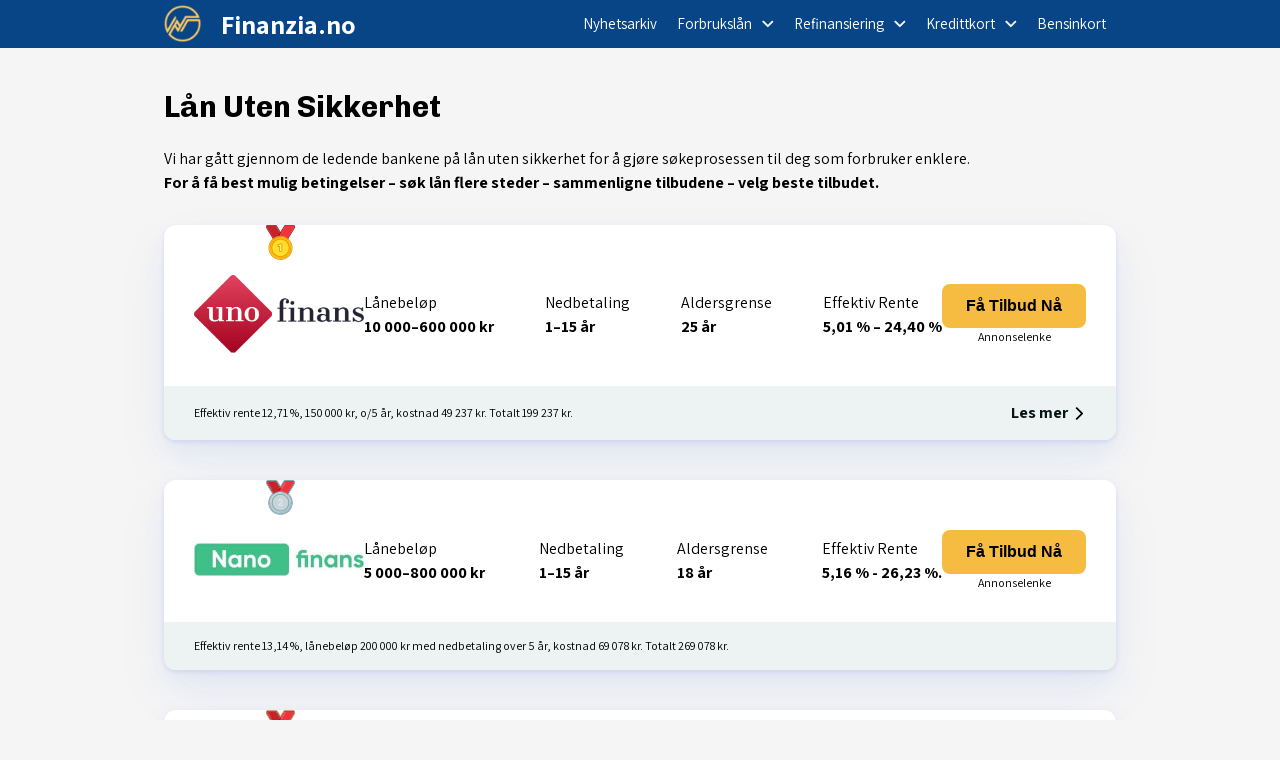

--- FILE ---
content_type: text/html; charset=UTF-8
request_url: https://finanzia.no/lan-uten-sikkerhet/
body_size: 11268
content:
<!DOCTYPE html><html lang="en-US"><head><meta name="viewport" content="width=device-width, initial-scale=1"><link rel="preconnect" href="https://fonts.googleapis.com/">
				<!-- Google Tag Manager -->
				<script>(function(w,d,s,l,i){w[l]=w[l]||[];w[l].push({"gtm.start":
				new Date().getTime(),event:"gtm.js"});var f=d.getElementsByTagName(s)[0],
				j=d.createElement(s),dl=l!="dataLayer"?"&l="+l:"";j.async=true;j.src=
				"https://www.googletagmanager.com/gtm.js?id="+i+dl;f.parentNode.insertBefore(j,f);
				})(window,document,"script","dataLayer","GTM-K5T2H3FJ");</script>
				<!-- End Google Tag Manager -->
			<meta name='robots' content='index, follow, max-image-preview:large, max-snippet:-1, max-video-preview:-1' />
	<style>img:is([sizes="auto" i], [sizes^="auto," i]) { contain-intrinsic-size: 3000px 1500px }</style>
	
	<!-- This site is optimized with the Yoast SEO plugin v26.0 - https://yoast.com/wordpress/plugins/seo/ -->
	<title>Lån Uten Sikkerhet - Finanzia.no</title>
	<link rel="canonical" href="https://finanzia.no/lan-uten-sikkerhet/" />
	<meta property="og:locale" content="en_US" />
	<meta property="og:type" content="article" />
	<meta property="og:title" content="Lån Uten Sikkerhet - Finanzia.no" />
	<meta property="og:description" content="Vi har gått gjennom de ledende bankene på lån uten sikkerhet for å gjøre søkeprosessen til deg som forbruker enklere. For å få best mulig betingelser &#8211; søk lån flere steder &#8211; sammenligne tilbudene &#8211; velg beste tilbudet. Et lån uten sikkerhet er et lån der banken ikke krever at du stiller med en verdi [&hellip;]" />
	<meta property="og:url" content="https://finanzia.no/lan-uten-sikkerhet/" />
	<meta property="og:site_name" content="Finanzia.no" />
	<meta property="article:publisher" content="https://www.facebook.com/pg/Finanzia-112605096850310" />
	<meta property="article:modified_time" content="2024-08-07T11:38:34+00:00" />
	<meta property="og:image" content="https://finanzia.no/wp-content/uploads/2018/08/mynthaug.jpg" />
	<meta property="og:image:width" content="200" />
	<meta property="og:image:height" content="136" />
	<meta property="og:image:type" content="image/jpeg" />
	<meta name="twitter:card" content="summary_large_image" />
	<meta name="twitter:site" content="@Finanzia2" />
	<meta name="twitter:label1" content="Est. reading time" />
	<meta name="twitter:data1" content="3 minutes" />
	<script type="application/ld+json" class="yoast-schema-graph">{"@context":"https://schema.org","@graph":[{"@type":"WebPage","@id":"https://finanzia.no/lan-uten-sikkerhet/","url":"https://finanzia.no/lan-uten-sikkerhet/","name":"Lån Uten Sikkerhet - Finanzia.no","isPartOf":{"@id":"https://finanzia.no/#website"},"primaryImageOfPage":{"@id":"https://finanzia.no/lan-uten-sikkerhet/#primaryimage"},"image":{"@id":"https://finanzia.no/lan-uten-sikkerhet/#primaryimage"},"thumbnailUrl":"https://finanzia.no/wp-content/uploads/2018/08/mynthaug.jpg","datePublished":"2015-11-30T22:32:31+00:00","dateModified":"2024-08-07T11:38:34+00:00","breadcrumb":{"@id":"https://finanzia.no/lan-uten-sikkerhet/#breadcrumb"},"inLanguage":"en-US","potentialAction":[{"@type":"ReadAction","target":["https://finanzia.no/lan-uten-sikkerhet/"]}]},{"@type":"ImageObject","inLanguage":"en-US","@id":"https://finanzia.no/lan-uten-sikkerhet/#primaryimage","url":"https://finanzia.no/wp-content/uploads/2018/08/mynthaug.jpg","contentUrl":"https://finanzia.no/wp-content/uploads/2018/08/mynthaug.jpg","width":200,"height":136},{"@type":"BreadcrumbList","@id":"https://finanzia.no/lan-uten-sikkerhet/#breadcrumb","itemListElement":[{"@type":"ListItem","position":1,"name":"Home","item":"https://finanzia.no/"},{"@type":"ListItem","position":2,"name":"Lån Uten Sikkerhet"}]},{"@type":"WebSite","@id":"https://finanzia.no/#website","url":"https://finanzia.no/","name":"Finanzia.no","description":"Vi hjelper deg med dine finanser","publisher":{"@id":"https://finanzia.no/#organization"},"potentialAction":[{"@type":"SearchAction","target":{"@type":"EntryPoint","urlTemplate":"https://finanzia.no/?s={search_term_string}"},"query-input":{"@type":"PropertyValueSpecification","valueRequired":true,"valueName":"search_term_string"}}],"inLanguage":"en-US"},{"@type":"Organization","@id":"https://finanzia.no/#organization","name":"Finanzia.no","url":"https://finanzia.no/","logo":{"@type":"ImageObject","inLanguage":"en-US","@id":"https://finanzia.no/#/schema/logo/image/","url":"https://finanzia.no/wp-content/uploads/2019/11/Yellowish150-e1574955286749.png","contentUrl":"https://finanzia.no/wp-content/uploads/2019/11/Yellowish150-e1574955286749.png","width":45,"height":45,"caption":"Finanzia.no"},"image":{"@id":"https://finanzia.no/#/schema/logo/image/"},"sameAs":["https://www.facebook.com/pg/Finanzia-112605096850310","https://x.com/Finanzia2"]}]}</script>
	<!-- / Yoast SEO plugin. -->


<link rel='dns-prefetch' href='//cdnjs.cloudflare.com' />
<link rel='stylesheet' id='wp-block-library-css' href='https://finanzia.no/wp-includes/css/dist/block-library/style.min.css?ver=6.8.3' media='all' />
<style id='classic-theme-styles-inline-css'>
/*! This file is auto-generated */
.wp-block-button__link{color:#fff;background-color:#32373c;border-radius:9999px;box-shadow:none;text-decoration:none;padding:calc(.667em + 2px) calc(1.333em + 2px);font-size:1.125em}.wp-block-file__button{background:#32373c;color:#fff;text-decoration:none}
</style>
<style id='global-styles-inline-css'>
:root{--wp--preset--aspect-ratio--square: 1;--wp--preset--aspect-ratio--4-3: 4/3;--wp--preset--aspect-ratio--3-4: 3/4;--wp--preset--aspect-ratio--3-2: 3/2;--wp--preset--aspect-ratio--2-3: 2/3;--wp--preset--aspect-ratio--16-9: 16/9;--wp--preset--aspect-ratio--9-16: 9/16;--wp--preset--color--black: #000000;--wp--preset--color--cyan-bluish-gray: #abb8c3;--wp--preset--color--white: #ffffff;--wp--preset--color--pale-pink: #f78da7;--wp--preset--color--vivid-red: #cf2e2e;--wp--preset--color--luminous-vivid-orange: #ff6900;--wp--preset--color--luminous-vivid-amber: #fcb900;--wp--preset--color--light-green-cyan: #7bdcb5;--wp--preset--color--vivid-green-cyan: #00d084;--wp--preset--color--pale-cyan-blue: #8ed1fc;--wp--preset--color--vivid-cyan-blue: #0693e3;--wp--preset--color--vivid-purple: #9b51e0;--wp--preset--gradient--vivid-cyan-blue-to-vivid-purple: linear-gradient(135deg,rgba(6,147,227,1) 0%,rgb(155,81,224) 100%);--wp--preset--gradient--light-green-cyan-to-vivid-green-cyan: linear-gradient(135deg,rgb(122,220,180) 0%,rgb(0,208,130) 100%);--wp--preset--gradient--luminous-vivid-amber-to-luminous-vivid-orange: linear-gradient(135deg,rgba(252,185,0,1) 0%,rgba(255,105,0,1) 100%);--wp--preset--gradient--luminous-vivid-orange-to-vivid-red: linear-gradient(135deg,rgba(255,105,0,1) 0%,rgb(207,46,46) 100%);--wp--preset--gradient--very-light-gray-to-cyan-bluish-gray: linear-gradient(135deg,rgb(238,238,238) 0%,rgb(169,184,195) 100%);--wp--preset--gradient--cool-to-warm-spectrum: linear-gradient(135deg,rgb(74,234,220) 0%,rgb(151,120,209) 20%,rgb(207,42,186) 40%,rgb(238,44,130) 60%,rgb(251,105,98) 80%,rgb(254,248,76) 100%);--wp--preset--gradient--blush-light-purple: linear-gradient(135deg,rgb(255,206,236) 0%,rgb(152,150,240) 100%);--wp--preset--gradient--blush-bordeaux: linear-gradient(135deg,rgb(254,205,165) 0%,rgb(254,45,45) 50%,rgb(107,0,62) 100%);--wp--preset--gradient--luminous-dusk: linear-gradient(135deg,rgb(255,203,112) 0%,rgb(199,81,192) 50%,rgb(65,88,208) 100%);--wp--preset--gradient--pale-ocean: linear-gradient(135deg,rgb(255,245,203) 0%,rgb(182,227,212) 50%,rgb(51,167,181) 100%);--wp--preset--gradient--electric-grass: linear-gradient(135deg,rgb(202,248,128) 0%,rgb(113,206,126) 100%);--wp--preset--gradient--midnight: linear-gradient(135deg,rgb(2,3,129) 0%,rgb(40,116,252) 100%);--wp--preset--font-size--small: 13px;--wp--preset--font-size--medium: 20px;--wp--preset--font-size--large: 36px;--wp--preset--font-size--x-large: 42px;--wp--preset--spacing--20: 0.44rem;--wp--preset--spacing--30: 0.67rem;--wp--preset--spacing--40: 1rem;--wp--preset--spacing--50: 1.5rem;--wp--preset--spacing--60: 2.25rem;--wp--preset--spacing--70: 3.38rem;--wp--preset--spacing--80: 5.06rem;--wp--preset--shadow--natural: 6px 6px 9px rgba(0, 0, 0, 0.2);--wp--preset--shadow--deep: 12px 12px 50px rgba(0, 0, 0, 0.4);--wp--preset--shadow--sharp: 6px 6px 0px rgba(0, 0, 0, 0.2);--wp--preset--shadow--outlined: 6px 6px 0px -3px rgba(255, 255, 255, 1), 6px 6px rgba(0, 0, 0, 1);--wp--preset--shadow--crisp: 6px 6px 0px rgba(0, 0, 0, 1);}:where(.is-layout-flex){gap: 0.5em;}:where(.is-layout-grid){gap: 0.5em;}body .is-layout-flex{display: flex;}.is-layout-flex{flex-wrap: wrap;align-items: center;}.is-layout-flex > :is(*, div){margin: 0;}body .is-layout-grid{display: grid;}.is-layout-grid > :is(*, div){margin: 0;}:where(.wp-block-columns.is-layout-flex){gap: 2em;}:where(.wp-block-columns.is-layout-grid){gap: 2em;}:where(.wp-block-post-template.is-layout-flex){gap: 1.25em;}:where(.wp-block-post-template.is-layout-grid){gap: 1.25em;}.has-black-color{color: var(--wp--preset--color--black) !important;}.has-cyan-bluish-gray-color{color: var(--wp--preset--color--cyan-bluish-gray) !important;}.has-white-color{color: var(--wp--preset--color--white) !important;}.has-pale-pink-color{color: var(--wp--preset--color--pale-pink) !important;}.has-vivid-red-color{color: var(--wp--preset--color--vivid-red) !important;}.has-luminous-vivid-orange-color{color: var(--wp--preset--color--luminous-vivid-orange) !important;}.has-luminous-vivid-amber-color{color: var(--wp--preset--color--luminous-vivid-amber) !important;}.has-light-green-cyan-color{color: var(--wp--preset--color--light-green-cyan) !important;}.has-vivid-green-cyan-color{color: var(--wp--preset--color--vivid-green-cyan) !important;}.has-pale-cyan-blue-color{color: var(--wp--preset--color--pale-cyan-blue) !important;}.has-vivid-cyan-blue-color{color: var(--wp--preset--color--vivid-cyan-blue) !important;}.has-vivid-purple-color{color: var(--wp--preset--color--vivid-purple) !important;}.has-black-background-color{background-color: var(--wp--preset--color--black) !important;}.has-cyan-bluish-gray-background-color{background-color: var(--wp--preset--color--cyan-bluish-gray) !important;}.has-white-background-color{background-color: var(--wp--preset--color--white) !important;}.has-pale-pink-background-color{background-color: var(--wp--preset--color--pale-pink) !important;}.has-vivid-red-background-color{background-color: var(--wp--preset--color--vivid-red) !important;}.has-luminous-vivid-orange-background-color{background-color: var(--wp--preset--color--luminous-vivid-orange) !important;}.has-luminous-vivid-amber-background-color{background-color: var(--wp--preset--color--luminous-vivid-amber) !important;}.has-light-green-cyan-background-color{background-color: var(--wp--preset--color--light-green-cyan) !important;}.has-vivid-green-cyan-background-color{background-color: var(--wp--preset--color--vivid-green-cyan) !important;}.has-pale-cyan-blue-background-color{background-color: var(--wp--preset--color--pale-cyan-blue) !important;}.has-vivid-cyan-blue-background-color{background-color: var(--wp--preset--color--vivid-cyan-blue) !important;}.has-vivid-purple-background-color{background-color: var(--wp--preset--color--vivid-purple) !important;}.has-black-border-color{border-color: var(--wp--preset--color--black) !important;}.has-cyan-bluish-gray-border-color{border-color: var(--wp--preset--color--cyan-bluish-gray) !important;}.has-white-border-color{border-color: var(--wp--preset--color--white) !important;}.has-pale-pink-border-color{border-color: var(--wp--preset--color--pale-pink) !important;}.has-vivid-red-border-color{border-color: var(--wp--preset--color--vivid-red) !important;}.has-luminous-vivid-orange-border-color{border-color: var(--wp--preset--color--luminous-vivid-orange) !important;}.has-luminous-vivid-amber-border-color{border-color: var(--wp--preset--color--luminous-vivid-amber) !important;}.has-light-green-cyan-border-color{border-color: var(--wp--preset--color--light-green-cyan) !important;}.has-vivid-green-cyan-border-color{border-color: var(--wp--preset--color--vivid-green-cyan) !important;}.has-pale-cyan-blue-border-color{border-color: var(--wp--preset--color--pale-cyan-blue) !important;}.has-vivid-cyan-blue-border-color{border-color: var(--wp--preset--color--vivid-cyan-blue) !important;}.has-vivid-purple-border-color{border-color: var(--wp--preset--color--vivid-purple) !important;}.has-vivid-cyan-blue-to-vivid-purple-gradient-background{background: var(--wp--preset--gradient--vivid-cyan-blue-to-vivid-purple) !important;}.has-light-green-cyan-to-vivid-green-cyan-gradient-background{background: var(--wp--preset--gradient--light-green-cyan-to-vivid-green-cyan) !important;}.has-luminous-vivid-amber-to-luminous-vivid-orange-gradient-background{background: var(--wp--preset--gradient--luminous-vivid-amber-to-luminous-vivid-orange) !important;}.has-luminous-vivid-orange-to-vivid-red-gradient-background{background: var(--wp--preset--gradient--luminous-vivid-orange-to-vivid-red) !important;}.has-very-light-gray-to-cyan-bluish-gray-gradient-background{background: var(--wp--preset--gradient--very-light-gray-to-cyan-bluish-gray) !important;}.has-cool-to-warm-spectrum-gradient-background{background: var(--wp--preset--gradient--cool-to-warm-spectrum) !important;}.has-blush-light-purple-gradient-background{background: var(--wp--preset--gradient--blush-light-purple) !important;}.has-blush-bordeaux-gradient-background{background: var(--wp--preset--gradient--blush-bordeaux) !important;}.has-luminous-dusk-gradient-background{background: var(--wp--preset--gradient--luminous-dusk) !important;}.has-pale-ocean-gradient-background{background: var(--wp--preset--gradient--pale-ocean) !important;}.has-electric-grass-gradient-background{background: var(--wp--preset--gradient--electric-grass) !important;}.has-midnight-gradient-background{background: var(--wp--preset--gradient--midnight) !important;}.has-small-font-size{font-size: var(--wp--preset--font-size--small) !important;}.has-medium-font-size{font-size: var(--wp--preset--font-size--medium) !important;}.has-large-font-size{font-size: var(--wp--preset--font-size--large) !important;}.has-x-large-font-size{font-size: var(--wp--preset--font-size--x-large) !important;}
:where(.wp-block-post-template.is-layout-flex){gap: 1.25em;}:where(.wp-block-post-template.is-layout-grid){gap: 1.25em;}
:where(.wp-block-columns.is-layout-flex){gap: 2em;}:where(.wp-block-columns.is-layout-grid){gap: 2em;}
:root :where(.wp-block-pullquote){font-size: 1.5em;line-height: 1.6;}
</style>
<link rel='stylesheet' id='style-css' href='https://finanzia.no/wp-content/themes/EM-theme/assets/css/pub/theme.css?ver=1.0.15' media='all' />
<style id='style-inline-css'>

			:root{
				--content-width: 95.2rem;
				--navbar-bg: #084587;
				--navbar-color: #fff;
			}

			.navbar-background {
				background-color: #084587;;
				padding-left: 20px;
				padding-right: 20px;
			}

			.navbar-container { 
				display: flex; 
				align-items: center; 
				width: 95.2rem; 
				max-width: 100%; 
			}
			
			.navbar-logo { display: block; margin-right: 2rem; }

			.navbar-title {
				text-decoration: none;
				color: #fff;
				font-family: Assistant;
				font-size: 26px;
				font-weight: 700;
			}

			.menu-list { 
				display: flex; 
				margin: 0; 
				padding: 0; 
				list-style: none; 
			}

			.menu-list > .menu-item { 
				height: 100%; 
				
			}


			.menu-item:last-child {
				border: none;
				margin: 0;
			}

			.menu-item:hover {
				background-color: #1d5087;
			}

			.menu-link { 
				display: flex; 
				align-items: center; 
				padding: 0 1rem;
				text-decoration: none; 
				font-size: 1.5rem; 
				font-family: Assistant;
				font-weight: 400;
				white-space: nowrap;
			}

			.menu-level-top { 
				color: #fff; 
				padding: 1.4444444444444rem 1rem;
			}
			.nav-arrow { fill: #fff; }
			.sub-menu { 
				display: none; 
				margin: 0;
				padding: 0;
				list-style: none;
				border: solid 1px #c9c9c9;
				z-index: 99;
			}

			.sub-menu > .menu-item {
				position: relative;
				margin: 0;

				background-color: #e8e8e8;
				border-bottom: solid 1px #c9c9c9;
			}

			.sub-menu > .menu-item:hover {
				background-color: #ddd;
			}

			.sub-menu > .menu-item:last-child {
				border-bottom: none;
			}

			.menu-level-second {
				color: #000;
				font-size: 1.5rem;
				padding: 1rem;
			}

			.emtheme-navbar-description {
				color: #000;
			}

			.sub-menu .nav-arrow-container {
				display: none;
			}

			.navbar-search-icon {
				display: block;
			}

			.navbar-hide {
				display: none;
			}

			.navbar-search-popup {
				border-color: #084587;
			}

			.mobile-menu-svg {
				fill: #fff;
			}

			@media only screen and (max-width: 1044px) {

				.menu-list {
					flex-direction: column;
					background-color: #084587;
					z-index: 9999;
					align-content: space-between;
					border: 1px solid #fff;
					border-top: none;
				}

				.emtheme-search-input {
					font-size: 1.5rem;
					color: #fff;
					border-color: #fff;
				}

				.menu-list > .menu-item {
					border: none;
				}

				.menu-has-child > .menu-link {
					padding-right: 0;
				}

				.menu-item:hover {
					background: inherit;
				}

			}

			
			.emtheme-header {
				width: 95.2rem;
				color: #000;
			}

			.emtheme-header > .title-link {
				color: #000;
			}

			.emtheme-header-title {
				font-family: Assistant;
				font-size: 2.6rem;
				font-weight: 700;
			}

			.emtheme-header-tagline {
				font-family: Assistant;
				font-size: 1.6rem;
				font-weight: 400;
			}
			
			:root{
				--button-bg: #f6bc41;
				--button-color: #000;
 			}
			
			.main {
				font-family: Assistant;
				font-weight: 400;
				font-size: 1.6rem;
				color: #000;
				width: 100%;
				max-width: 100%;
				padding: 0 20px;
			}

			.content-post{
				max-width: 95.2rem;
				margin: auto;
			}

			.emtheme-serp,
			.content-column {
				font-family: Assistant;
			}


			.search-title {
				font-family: Assistant;
				font-size: 1.8rem;
			}

			.content-title {
				font-family: "Chivo", sans-serif;
				font-size: 3rem;
				font-weight: 700;
			}

			.content {
				line-height: 1.5;
			}
			
			.emtheme-footer-container {
				background-color: #084587;
				color: #fff;
				font-size: 1.6rem;
				font-family: Assistant;
			}

			.footer-content {
				width: 95.2rem;
				max-width: 100%;
			}


			.emtheme-footer-container h2,
			.emtheme-footer-container h3,
			.emtheme-footer-container h4,
			.emtheme-footer-container h5,
			.emtheme-footer-container h6,
			.emtheme-footer-container p,
			.emtheme-footer-container a {
				color: #fff;
			}

			.emtheme-cc {
				font-size: 1.1rem;
			}

			@media only screen and (max-width: 921px) {
				.emtheme-footer-contact,
				.emtheme-footer-aboutus,
				.emtheme-footer-social {
					margin-bottom: 1rem;
				}

				.emtheme-footer {
					padding-bottom: .3rem !important;
				}
			}

		
</style>
<link rel='stylesheet' id='emlanlist-style-css' href='https://finanzia.no/wp-content/plugins/EM-lists/lists/lan/assets/css/pub/em-lanlist.css?ver=1.0.23' media='all' />
<link rel='stylesheet' id='emlists-css-css' href='https://finanzia.no/wp-content/plugins/EM-lists/assets/css/public/emlist.css?ver=6.8.3' media='all' />
<link rel="https://api.w.org/" href="https://finanzia.no/wp-json/" /><link rel="alternate" title="JSON" type="application/json" href="https://finanzia.no/wp-json/wp/v2/pages/112" /><link rel="EditURI" type="application/rsd+xml" title="RSD" href="https://finanzia.no/xmlrpc.php?rsd" />
<meta name="generator" content="WordPress 6.8.3" />
<link rel='shortlink' href='https://finanzia.no/?p=112' />
<link rel="alternate" title="oEmbed (JSON)" type="application/json+oembed" href="https://finanzia.no/wp-json/oembed/1.0/embed?url=https%3A%2F%2Ffinanzia.no%2Flan-uten-sikkerhet%2F" />
<link rel="alternate" title="oEmbed (XML)" type="text/xml+oembed" href="https://finanzia.no/wp-json/oembed/1.0/embed?url=https%3A%2F%2Ffinanzia.no%2Flan-uten-sikkerhet%2F&#038;format=xml" />
<script type="text/javascript">
(function(url){
	if(/(?:Chrome\/26\.0\.1410\.63 Safari\/537\.31|WordfenceTestMonBot)/.test(navigator.userAgent)){ return; }
	var addEvent = function(evt, handler) {
		if (window.addEventListener) {
			document.addEventListener(evt, handler, false);
		} else if (window.attachEvent) {
			document.attachEvent('on' + evt, handler);
		}
	};
	var removeEvent = function(evt, handler) {
		if (window.removeEventListener) {
			document.removeEventListener(evt, handler, false);
		} else if (window.detachEvent) {
			document.detachEvent('on' + evt, handler);
		}
	};
	var evts = 'contextmenu dblclick drag dragend dragenter dragleave dragover dragstart drop keydown keypress keyup mousedown mousemove mouseout mouseover mouseup mousewheel scroll'.split(' ');
	var logHuman = function() {
		if (window.wfLogHumanRan) { return; }
		window.wfLogHumanRan = true;
		var wfscr = document.createElement('script');
		wfscr.type = 'text/javascript';
		wfscr.async = true;
		wfscr.src = url + '&r=' + Math.random();
		(document.getElementsByTagName('head')[0]||document.getElementsByTagName('body')[0]).appendChild(wfscr);
		for (var i = 0; i < evts.length; i++) {
			removeEvent(evts[i], logHuman);
		}
	};
	for (var i = 0; i < evts.length; i++) {
		addEvent(evts[i], logHuman);
	}
})('//finanzia.no/?wordfence_lh=1&hid=0928CFB5C705F4A3AAA0A62F04ADCBD5');
</script>		<meta name = "format-detection" content = "telephone=no">
		<link href="https://fonts.googleapis.com/css?family=Chivo:400,700%7CAssistant:400,700&display=swap" rel="stylesheet"><style id="custom-background-css">
body.custom-background { background-color: #f5f5f5; }
</style>
	<link rel="icon" href="https://finanzia.no/wp-content/uploads/2020/01/cropped-blackyellow-bg-32x32.png" sizes="32x32" />
<link rel="icon" href="https://finanzia.no/wp-content/uploads/2020/01/cropped-blackyellow-bg-192x192.png" sizes="192x192" />
<link rel="apple-touch-icon" href="https://finanzia.no/wp-content/uploads/2020/01/cropped-blackyellow-bg-180x180.png" />
<meta name="msapplication-TileImage" content="https://finanzia.no/wp-content/uploads/2020/01/cropped-blackyellow-bg-270x270.png" />
		<style id="wp-custom-css">
			.emtheme-goup{
	display: none !important;
}		</style>
		<meta name="theme-color" content="#084587"></head><body class="wp-singular page-template-default page page-id-112 custom-background wp-custom-logo wp-embed-responsive wp-theme-EM-theme">
				<!-- Google Tag Manager (noscript) -->
				<noscript><iframe src="https://www.googletagmanager.com/ns.html?id=GTM-K5T2H3FJ"
				height="0" width="0" style="display:none;visibility:hidden"></iframe></noscript>
				<!-- End Google Tag Manager (noscript) -->
			<div class="page-container"><div class="content-container"><div class="navbar-background"><div class="navbar-container"><div class="navbar-identity"><div class="navbar-logo"><a href="https://finanzia.no/" class="custom-logo-link" rel="home"><img width="45" height="45" src="https://finanzia.no/wp-content/uploads/2019/11/Yellowish150-e1574955286749.png" class="custom-logo" alt="logo" decoding="async" /></a></div><a href="https://finanzia.no" class="navbar-title">Finanzia.no</a></div><div class="navbar-menu"><nav class="menu-container" itemscope itemtype="http://schema.org/SiteNavigationElement"><ul id="menu-hovedmeny" class="menu-list"><li class="menu-item"><a itemprop="url" class="menu-link menu-level-top " href="/" rel="noopener">Nyhetsarkiv</a></li><li class="menu-item menu-has-child"><a itemprop="url" class="menu-link menu-level-top " href="https://finanzia.no/forbrukslan" rel="noopener">Forbrukslån<div class="nav-arrow-container">
									</div></a><ul class="sub-menu"><li class="menu-item"><a itemprop="url" class="menu-link menu-current menu-level-second " href="https://finanzia.no/lan-uten-sikkerhet/" rel="noopener">Lån Uten Sikkerhet</a></li></ul></li><li class="menu-item menu-has-child"><a itemprop="url" class="menu-link menu-level-top " href="https://finanzia.no/forbrukslan/refinansiering/" rel="noopener">Refinansiering<div class="nav-arrow-container">
									</div></a><ul class="sub-menu"><li class="menu-item"><a itemprop="url" class="menu-link menu-level-second " href="https://finanzia.no/?page_id=22" rel="noopener">Lånekalkulator</a></li></ul></li><li class="menu-item menu-has-child"><a itemprop="url" class="menu-link menu-level-top " href="https://finanzia.no/kredittkort/" rel="noopener">Kredittkort<div class="nav-arrow-container">
									</div></a><ul class="sub-menu"><li class="menu-item"><a itemprop="url" class="menu-link menu-level-second " href="https://finanzia.no/beste-kredittkort-med-flybonus/" rel="noopener">Flybonuskort</a></li><li class="menu-item"><a itemprop="url" class="menu-link menu-level-second " href="https://finanzia.no/beste-reisekort/" rel="noopener">Reisekort</a></li><li class="menu-item"><a itemprop="url" class="menu-link menu-level-second " href="https://finanzia.no/kredittkort/santander-red/" rel="noopener">Santander Red kredittkort</a></li><li class="menu-item"><a itemprop="url" class="menu-link menu-level-second " href="https://finanzia.no/kredittkort/remember/" rel="noopener">re:member black</a></li><li class="menu-item"><a itemprop="url" class="menu-link menu-level-second " href="https://finanzia.no/kredittkort/bank-norwegian/" rel="noopener">Bank Norwegian kredittkort</a></li><li class="menu-item"><a itemprop="url" class="menu-link menu-level-second " href="https://finanzia.no/kredittkort/flexivisa/" rel="noopener">FlexiVisa</a></li><li class="menu-item"><a itemprop="url" class="menu-link menu-level-second " href="https://finanzia.no/kredittkort-lav-rente/" rel="noopener">Kredittkort med lav rente</a></li><li class="menu-item menu-has-child"><a itemprop="url" class="menu-link menu-level-second " href="https://finanzia.no/beste-kredittkort-netthandel/" rel="noopener">Netthandelkort<div class="nav-arrow-container">
									</div></a></li></ul></li><li class="menu-item"><a itemprop="url" class="menu-link menu-level-top " href="https://finanzia.no/bensinkort/" rel="noopener">Bensinkort</a></li></ul></nav></div></div></div><main class="main main-sidebar"><section class="content-column"><article class="content"><h1 class="content-title content-title-text">Lån Uten Sikkerhet</h1><div class="content-post"><p>Vi har gått gjennom de ledende bankene på lån uten sikkerhet for å gjøre søkeprosessen til deg som forbruker enklere.<br />
<strong>For å få best mulig betingelser &#8211; søk lån flere steder &#8211; sammenligne tilbudene &#8211; velg beste tilbudet.</strong></p>
<ul id="toplist" class="emlanlist-ul"><li id="emlanlist-uno-finans" class="emlanlist-list"><form class="emlanlist-container" target="_blank" rel=nofollow method="post"><div class="emlanlist-card-top"><button class="emlanlist-logo-container emlanlist-logo-button emlist-link"><img decoding="async" title="Uno Finans" alt="Uno Finans" class="emlanlist-logo list-logo" loading=lazy src="https://finanzia.no/wp-content/uploads/2020/12/Uno-Finans-300x138.png" width=300 height=138 /></button><div class="emlanlist-card-middle"><div class="emlanlist-belop emlanlist-top-info"><div class="emlanlist-info-title">Lånebeløp</div>
						<div class="emlanlist-info-text">10 000–600 000 kr</div></div><div class="emlanlist-nedbetaling emlanlist-top-info"><div class="emlanlist-info-title">Nedbetaling</div>
						<div class="emlanlist-info-text">1–15 år</div></div><div class="emlanlist-alder emlanlist-top-info"><div class="emlanlist-info-title">Aldersgrense</div>
						<div class="emlanlist-info-text">25 år</div></div><div class="emlanlist-effrente emlanlist-top-info"><div class="emlanlist-info-title">Effektiv Rente</div>
						<div class="emlanlist-info-text">5,01 % – 24,40 %</div></div></div><div class="emlanlist-order"><div class="emlanlist-bestill "><input type="hidden" name="redirect" value="1"><input type="hidden" name="url"  data-lead-gen-link="false" value="https://track.adtraction.com/t/t?a=1437914822&as=1262295524&t=2&tk=1"><input type="hidden" name="affiliate-name" value="uno-finans"><button data-name="uno-finans" data-action="Default version" data-type=" emlanlist" class="emlanlist-link emlist-link" type="submit">Få Tilbud Nå</button></div></div></div><div class="emlanlist-card-bottom"><div class="emlanlist-info"><div class="emlanlist-info-atte">Effektiv rente 12,71 %, 150 000 kr, o/5 år, kostnad 49 237 kr. Totalt 199 237 kr.</div></div><div class="emlanlist-lesmer"><a class="emlanlist-lenke-lesmer" href="https://finanzia.no/forbrukslan/uno-finans/">Les mer</a></div></div></form></li><li id="emlanlist-nanofinans" class="emlanlist-list"><form class="emlanlist-container" target="_blank" rel=nofollow method="post"><div class="emlanlist-card-top"><button class="emlanlist-logo-container emlanlist-logo-button emlist-link"><img decoding="async" title="Nanofinans.1" alt="Nanofinans logo" class="emlanlist-logo list-logo" loading=lazy src="https://finanzia.no/wp-content/uploads/2023/05/Nanofinans.1-300x58.jpeg" width=300 height=58 /></button><div class="emlanlist-card-middle"><div class="emlanlist-belop emlanlist-top-info"><div class="emlanlist-info-title">Lånebeløp</div>
						<div class="emlanlist-info-text">5 000–800 000 kr</div></div><div class="emlanlist-nedbetaling emlanlist-top-info"><div class="emlanlist-info-title">Nedbetaling</div>
						<div class="emlanlist-info-text">1–15 år</div></div><div class="emlanlist-alder emlanlist-top-info"><div class="emlanlist-info-title">Aldersgrense</div>
						<div class="emlanlist-info-text">18 år</div></div><div class="emlanlist-effrente emlanlist-top-info"><div class="emlanlist-info-title">Effektiv Rente</div>
						<div class="emlanlist-info-text">5,16 % - 26,23 %.</div></div></div><div class="emlanlist-order"><div class="emlanlist-bestill "><input type="hidden" name="redirect" value="1"><input type="hidden" name="url"  data-lead-gen-link="false" value="https://offers.firstborngroup.com/aff_c?offer_id=1&aff_id=1044&aff_click_id=none&source=finanzia.no&aff_sub=direct&aff_sub2=lan-uten-sikkerhet&aff_sub3=[ga]"><input type="hidden" name="affiliate-name" value="nanofinans"><button data-name="nanofinans" data-action="Default version" data-type=" emlanlist" class="emlanlist-link emlist-link" type="submit">Få Tilbud Nå</button></div></div></div><div class="emlanlist-card-bottom"><div class="emlanlist-info"><div class="emlanlist-info-atte">Effektiv rente 13,14 %, lånebeløp 200 000 kr med nedbetaling over 5 år, kostnad 69 078 kr. Totalt 269 078 kr.</div></div></div></form></li><li id="emlanlist-bank-norwegian" class="emlanlist-list"><form class="emlanlist-container" target="_blank" rel=nofollow method="post"><div class="emlanlist-card-top"><button class="emlanlist-logo-container emlanlist-logo-button emlist-link"><img decoding="async" title="Bank Norwegian forbrukslån" alt="Bank Norwegian forbrukslån" class="emlanlist-logo list-logo" loading=lazy src="https://finanzia.no/wp-content/uploads/2018/08/Bank-Norwegian-forbrukslån-logo.png" width=235 height=64 /></button><div class="emlanlist-card-middle"><div class="emlanlist-belop emlanlist-top-info"><div class="emlanlist-info-title">Lånebeløp</div>
						<div class="emlanlist-info-text">5 000 - 600 000 kr</div></div><div class="emlanlist-nedbetaling emlanlist-top-info"><div class="emlanlist-info-title">Nedbetaling</div>
						<div class="emlanlist-info-text">1 - 5 (15) år</div></div><div class="emlanlist-alder emlanlist-top-info"><div class="emlanlist-info-title">Aldersgrense</div>
						<div class="emlanlist-info-text">20 år</div></div><div class="emlanlist-effrente emlanlist-top-info"><div class="emlanlist-info-title">Effektiv Rente</div>
						<div class="emlanlist-info-text">8,38 % - 38,86 %</div></div></div><div class="emlanlist-order"><div class="emlanlist-bestill "><input type="hidden" name="redirect" value="1"><input type="hidden" name="url"  data-lead-gen-link="false" value="https://track.adtraction.com/t/t?a=1876181896&as=1262295524&t=2&tk=1"><input type="hidden" name="affiliate-name" value="bank-norwegian"><button data-name="bank-norwegian" data-action="Default version" data-type=" emlanlist" class="emlanlist-link emlist-link" type="submit">Få Tilbud Nå</button></div></div></div><div class="emlanlist-card-bottom"><div class="emlanlist-info"><div class="emlanlist-info-atte">Effektiv rente: 12,73 %, 100 000 kr over 2 år, etabl.geb. 0, kostnad: 12 665 kr. Total: 112 665 kr. </div></div><div class="emlanlist-lesmer"><a class="emlanlist-lenke-lesmer" href="https://finanzia.no/forbrukslan/bank-norwegian/">Les mer</a></div></div></form></li><li id="emlanlist-lendo" class="emlanlist-list"><form class="emlanlist-container" target="_blank" rel=nofollow method="post"><div class="emlanlist-card-top"><button class="emlanlist-logo-container emlanlist-logo-button emlist-link"><img decoding="async" title="Lendo" alt="Lendo" class="emlanlist-logo list-logo" loading=lazy src="https://finanzia.no/wp-content/uploads/2018/08/Lendo-300x100.png" width=300 height=100 /></button><div class="emlanlist-card-middle"><div class="emlanlist-belop emlanlist-top-info"><div class="emlanlist-info-title">Lånebeløp</div>
						<div class="emlanlist-info-text">10 000 – 600 000 kr</div></div><div class="emlanlist-nedbetaling emlanlist-top-info"><div class="emlanlist-info-title">Nedbetaling</div>
						<div class="emlanlist-info-text">1-5 (15) år</div></div><div class="emlanlist-alder emlanlist-top-info"><div class="emlanlist-info-title">Aldersgrense</div>
						<div class="emlanlist-info-text">20 år</div></div><div class="emlanlist-effrente emlanlist-top-info"><div class="emlanlist-info-title">Effektiv Rente</div>
						<div class="emlanlist-info-text"> 5,33 % – 49,92 %</div></div></div><div class="emlanlist-order"><div class="emlanlist-bestill "><input type="hidden" name="redirect" value="1"><input type="hidden" name="url"  data-lead-gen-link="false" value="https://track.adtraction.com/t/t?a=1081817788&as=1262295524&t=2&tk=1"><input type="hidden" name="affiliate-name" value="lendo"><button data-name="lendo" data-action="Default version" data-type=" emlanlist" class="emlanlist-link emlist-link" type="submit">Få Tilbud Nå</button></div></div></div><div class="emlanlist-card-bottom"><div class="emlanlist-info"><div class="emlanlist-info-atte">Nom rente 9,59 %, Eff rente 11,19 % 130 000 kr over 5 år. Kostnad 37 988 kr, totalt 167 988 kr.</div></div><div class="emlanlist-lesmer"><a class="emlanlist-lenke-lesmer" href="/forbrukslan/lendo/">Les mer</a></div></div></form></li></ul>  <div class="toplist-scroll">
				<div class="inner">
					<div class="desc">Lån tilpasset for deg</div>
					<button class="btn-secondary" onclick="jQuery(`body, html`).animate({ scrollTop: jQuery(`#toplist`).offset().top - 20}, 300);">Oppdag dine muligheter</button>
					<div class="scroll-close" onclick="jQuery(`.toplist-scroll`).slideUp(600, function(){jQuery(`.toplist-scroll`).remove()});"></div>
				</div>
			</div><script type="application/ld+json">{
    "@context": "http:\/\/schema.org",
    "@type": "itemList",
    "itemListElement": [
        {
            "@type": "ListItem",
            "position": 1,
            "item": {
                "@type": "LoanOrCredit",
                "url": "https:\/\/finanzia.no\/lan-uten-sikkerhet\/#emlanlist-uno-finans"
            }
        },
        {
            "@type": "ListItem",
            "position": 2,
            "item": {
                "@type": "LoanOrCredit",
                "url": "https:\/\/finanzia.no\/lan-uten-sikkerhet\/#emlanlist-nanofinans"
            }
        },
        {
            "@type": "ListItem",
            "position": 3,
            "item": {
                "@type": "LoanOrCredit",
                "url": "https:\/\/finanzia.no\/lan-uten-sikkerhet\/#emlanlist-bank-norwegian",
                "brand": {
                    "@type": "Organization",
                    "name": "Bank Norwegian",
                    "url": "https:\/\/www.banknorwegian.no"
                },
                "interestRate": {
                    "@type": "QuantitativeValue",
                    "unitCode": "P1",
                    "maxValue": "39.68",
                    "minValue": "9.59"
                },
                "loanTerm": {
                    "@type": "QuantitativeValue",
                    "minValue": "1",
                    "maxValue": "15",
                    "unitCode": "ANN"
                },
                "amount": {
                    "@type": "MonetaryAmount",
                    "maxValue": "600000",
                    "minValue": "5000",
                    "currency": "NOK"
                },
                "sameAs": "https:\/\/www.banknorwegian.no\/Pages\/Forbrukslaan.aspx"
            }
        },
        {
            "@type": "ListItem",
            "position": 4,
            "item": {
                "@type": "LoanOrCredit",
                "url": "https:\/\/finanzia.no\/lan-uten-sikkerhet\/#emlanlist-lendo",
                "brand": {
                    "@type": "Organization",
                    "name": "Lendo",
                    "url": "https:\/\/www.lendo.no\/"
                },
                "interestRate": {
                    "@type": "QuantitativeValue",
                    "unitCode": "P1",
                    "maxValue": "28.9",
                    "minValue": "6.86"
                },
                "loanTerm": {
                    "@type": "QuantitativeValue",
                    "minValue": "1",
                    "maxValue": "15",
                    "unitCode": "ANN"
                },
                "amount": {
                    "@type": "MonetaryAmount",
                    "maxValue": "500000",
                    "minValue": "10000",
                    "currency": "NOK"
                },
                "sameAs": "https:\/\/www.lendo.no\/forbrukslan\/"
            }
        }
    ]
}</script>
<p>Et lån uten sikkerhet er et lån der banken ikke krever at du stiller med en verdi som sikkerhet for lånet.<strong> </strong>Låneprosessen for lån uten sikkerhet gjøres enklest direkte på nett. Lånesøknaden kan i prinsipp alltid signeres med BankID. Lånesøknaden er uforpliktende og <a href="https://finanzia.no/forbrukslan/">forbrukslånet</a> kan du bruke på hva du vil, som for eksempel til <a href="https://finanzia.no/refinansiering/">refinansiering</a> av smålån og kredittkortsgjeld.</p>
<p>Vi rekommanderer at du søker lån uten sikkerhet flere steder slik at du kan sammenlignet tilbud og velge det med de beste betingelsene.</p>
<p><strong>Fordeler med lån uten sikkerhet.</strong></p>
<ul>
<li>Lånesøknaden gjøres direkte på nett og kan signeres med BankID.</li>
<li>Det er uforpliktende å søke lån &#8211; du trenger ikke å takke ja til et tilbud.</li>
<li>Søknadsprosessen er som regel rask og dermed får du også pengene raskt inn på konto.</li>
<li>Lavere rente og større låneramme sammenlignet med smålån og kredittkort.</li>
<li>Du kan bruke pengene på hva du vil.</li>
</ul>
<p><strong>Fordeler med lån uten sikkerhet som refinansiering</strong></p>
<ul>
<li>Du får bedre orden og forutsigbarhet i økonomien din.</li>
<li>Mest sannsynlig lavere rente.</li>
<li>Kun en långiver å forholde deg til istedet for flere. Dermed mindre gebyrer og enklere oversikt over økonomien din.</li>
</ul>
<h3>Mer om Lån Uten Sikkerhet</h3>
<p><strong>Lavere rente sammenlignet med smålån og kredittkortgjeld</strong> &#8211; Forbrukslån har normalt lavere rente sammenlignet med smålån fordi bankene gjør en nøyaktigere sjekk av lånetakeren. Dette betyr at risikoen banken tar for å gi et lan uten sikkerhet er lavere sammenlignet med smålån er lavere. Det er enklere å få smålån og derfor er også renten på smålån normalt høyere. Dette gjøre at det som regel er lønnsomt å refinansiere smålån og kredittkort med forbrukslån.</p>
<p>Kredittkort har også normalt høyere rente enn lån uten sikkerhet fordi et kredittkort har normalt en rekke fordeler. Fordeler koster banken penger og denne kostnaden tas ut i høyere rente.</p>
<p><strong>Høyere rente på lån uten sikkerhet sammenlignet med boliglån.</strong> Når du tar et boliglån så setter du boligen som pant på lånet ditt. Dette betyr at hvis du ikke klarer og betale boliglånet ditt kan banken ta boligen din. Dette betyr at banken har meget lav risiko på boliglån. Med et lån uten sikkerhet har de ingen pant i noenting, dermed blir risikoen og også rente høyere.</p>
<p><strong>Ulempene med forbrukslån uten sikkerhet er:</strong></p>
<ol>
<li>Renten varierer veldig og kan for noen være nok så høy.</li>
<li>Det kan være strenge krav til søker og det kan dermed være vanskelig å få lån.</li>
</ol>
</div></article></section></main></div><footer class="emtheme-footer-container"><div class="footer-top"><div class="footer-content"><div class="emtheme-footer-col emtheme-footer-col-1"><div class="footer-logo-container"><div class="footer-logo"><a href="https://finanzia.no/" class="custom-logo-link" rel="home"><img width="45" height="45" src="https://finanzia.no/wp-content/uploads/2019/11/Yellowish150-e1574955286749.png" class="custom-logo" alt="logo" decoding="async" /></a><a href="https://finanzia.no" class="footer-title">Finanzia.no</a></div></div><a href="/cdn-cgi/l/email-protection#791c17080c100b101c0a391f100b0a0d1b160b171e0b160c09571a1614"><span class="__cf_email__" data-cfemail="9efbf0efebf7ecf7fbeddef8f7ecedeafcf1ecf0f9ecf1ebeeb0fdf1f3">[email&#160;protected]</span></a><br>
Firstborn Group Ltd.<br>
Squire Patton Boggs Llp<br>
Rutland House, 148 Edmund Street<br>
Birmingham B3 2JR,<br>
United Kingdom<br>
UK Registration No 12822767</div><div class="emtheme-footer-col emtheme-footer-col-2"><h4>Oversikt</h4>
<ul>
<li><a href="https://finanzia.no/forbrukslan/">Forbrukslån</a></li>
<li><a href="https://finanzia.no/kredittkort">Kredittkort</a></li>
<li><a href="https://finanzia.no/lanekalkulator/">Lånekalkulator</a></li>
<a href="https://finanzia.no/bensinkort/">Bensinkort</a></li>
<li><a href="https://www.finanzia.se">Finanzia Sverige</a></li>
<li><a href="https://www.finanzia.fi">Finanzia Finland</a></li>
</ul></div><div class="emtheme-footer-col emtheme-footer-col-3"><h4>Om Oss</h4>
<p>Finanzia.no tester sammenligninger finansielle produkter på nett.
Om Personvern og cookies:<br>
På Finanzia.no benytter vi oss av såkalte cookies for å kunne bedre din brukeropplevelse. Blant annet lagres søkeinstillingene dine i nettleseren, slik at du slipper å skrive dem på nytt for hvert eneste søk. Ønsker du å skru av cookies kan dette gjøres i nettleseren din.</p>

<a href="https://firstborngroup.com/legal/" target="_blank">Vilkår og retningslinjer</a></div></div></div><div class="emtheme-cc">All rights reserved <a href="https://firstborngroup.com" target="_blank">Firstborn Group Ltd</a> © 2026</div></footer></div><script data-cfasync="false" src="/cdn-cgi/scripts/5c5dd728/cloudflare-static/email-decode.min.js"></script><script type="speculationrules">
{"prefetch":[{"source":"document","where":{"and":[{"href_matches":"\/*"},{"not":{"href_matches":["\/wp-*.php","\/wp-admin\/*","\/wp-content\/uploads\/*","\/wp-content\/*","\/wp-content\/plugins\/*","\/wp-content\/themes\/EM-theme\/*","\/*\\?(.+)"]}},{"not":{"selector_matches":"a[rel~=\"nofollow\"]"}},{"not":{"selector_matches":".no-prefetch, .no-prefetch a"}}]},"eagerness":"conservative"}]}
</script>
	<script defer="">

			document.addEventListener('DOMContentLoaded', function() {
				const userEmail = ""; // Insert user's email 
				const userPhone = ""; // Insert user's mobile phone number in the format 07xxxxxxxx
				const userIp = "3.131.95.202"; // Insert user's public IP address
				compariPrecheck( "9d6717da-3628-4e70-af65-4d07dc963429", userEmail, userPhone, userIp );
			});

			function hideCompari(){
				console.log('hiding compari');
                var buttons = document.querySelectorAll('button[data-name="compari"]');
                if (buttons.length > 0) {
                    buttons.forEach(function(button) {
                        const compariCard = button.closest('.emlanlistse-list');
                        if( compariCard ){
                            compariCard.style.display = 'none';
                        }
                    });
                }
            }

            function compariPrecheck(token, userEmail = null, userPhone = null, userIp = null){
                // Check if required values are provided
                if( !token ){
                    throw new Error("A valid token is required");
                    return;
                }else if( !userEmail && !userPhone && !userIp ) {
                    throw new Error("The user phone, email or IP are required");
                    return;
                }
                // Compari Precheck API endpoint
                const url = "https://api.compari.se/api/precheck";

                // Defining query parameters
                const params = new URLSearchParams({
                    mobile_number: userPhone,
                    email: userEmail,
                    ip_address: userIp
                });

                // Defining the headers
                const headers = {
                    "token": token
                };

                // Make the API call and return true/false depending on precheck result
                fetch(`${url}?${params.toString()}`, {
                    method: "GET",
                    headers: headers
                })
                    .then(response => {
                        if (!response.ok) {
                            return response.text()
                            .then( text => { 
                                throw new Error(text) 
                            });
                        }
                        return response.json();
                    })
                    .then(data => {

                        console.log("Precheck Response:", data.success); // For testing purposes
                        
                        if ( 'OK' === data.success ){
                            // If precheck passes...do nothing
                        }else{
                            // If precheck fails...hide something  
							hideCompari();
						}
                        
                    })
                    .catch(error => {
                        console.error("An error occurred with precheck: ", error);
                    });
            }
        </script>
<script src="//cdnjs.cloudflare.com/ajax/libs/jquery/3.5.1/jquery.min.js?ver=6.8.3" id="jquery-js"></script>
<script src="https://finanzia.no/wp-content/themes/EM-theme/assets/js/pub/theme.js?ver=1.0.15" id="front-end-theme-js"></script>
<script src="https://finanzia.no/wp-content/plugins/EM-lists/assets/js/public/emlist-frontend-js.js?ver=6.8.3" id="emlist-frontend-js-js"></script>
<script id="emlist-wct-js-js-before">
const emUserIp= "3.131.95.202";
</script>
<script src="https://finanzia.no/wp-content/plugins/EM-lists/assets/js/public/emlist-wct.js?ver=6.8.3" id="emlist-wct-js-js"></script>

<script defer src="https://static.cloudflareinsights.com/beacon.min.js/vcd15cbe7772f49c399c6a5babf22c1241717689176015" integrity="sha512-ZpsOmlRQV6y907TI0dKBHq9Md29nnaEIPlkf84rnaERnq6zvWvPUqr2ft8M1aS28oN72PdrCzSjY4U6VaAw1EQ==" data-cf-beacon='{"version":"2024.11.0","token":"52b585fcc07141b5bddfff71c9704c6a","r":1,"server_timing":{"name":{"cfCacheStatus":true,"cfEdge":true,"cfExtPri":true,"cfL4":true,"cfOrigin":true,"cfSpeedBrain":true},"location_startswith":null}}' crossorigin="anonymous"></script>
</body>
</html>

--- FILE ---
content_type: text/css
request_url: https://finanzia.no/wp-content/themes/EM-theme/assets/css/pub/theme.css?ver=1.0.15
body_size: 3494
content:
html {
	font-size: 62.5%;
}

body {
	margin: 0;
	overflow-x: hidden;
	font-size: 16px;
}

h1,
h2,
h3,
h4,
h5,
h6,
.h1,
.h2,
.h3,
.h4,
.h5,
.h6 {
  font-weight: bold;
  margin: 24px 0 0;
  line-height: 1.3;
}

h1,
.h1 {
  font-size: 2.8em;
}

h2,
.h2 {
  font-size: 1.75em;
}

h3,
.h3 {
  font-size: 1.4em;
}

h4,
.h4 {
  font-size: 1.25em;
}

h5,
.h5,
h6,
.h6 {
  font-size: 1em;
  line-height: 1.5;
}


img {
	max-width: 100%;
	height: auto;
}

* {
	box-sizing: border-box;
}

.content-post > p {
	margin: 0 0 1.5rem;
}

.content-post a{
	color: var(--navbar-bg, #315179);
	font-weight: bold;
	text-decoration: none;
}

.content-post a:hover{
	text-decoration: underline;
}

h4.theme-hashlink {
	margin: 0 0 .5rem;
	line-height: 1;
}

.theme-hashlinkbox-ul { 
	display: inline-block;
	margin: 0;
	padding: 1rem;
	margin-right: 1rem;
	list-style: none;
	border-radius: 5px;
}

.theme-hashlinkbox-a { 
	text-decoration: none; 
	color: inherit;
	white-space: nowrap; 
}


.page-container {
	min-height: 100vh;
	display: flex;
	flex-direction: column;
	align-items: center;
}

.content-container {
	align-self: stretch;
	flex: 1;
	display: flex;
	flex-direction: column;
	align-items: center;
}

@media only screen and (min-width: 816px) {

	.desktop-hidden {
		display: none;
	}
}

@media only screen and (min-width: 1045px) {

/* container for actual header */
.emtheme-header {
	display: flex;
	align-items: center;
}

.title-link {
	text-decoration: none;
	margin-right: auto;
}

.custom-logo,
.custom-logo-link {
	display: block;
}

.custom-logo {
	height: 3.7rem !important;
	width: auto !important;
}

.emtheme-title-tagline {
	display: flex;
	flex-direction: column;
	margin-left: 2rem;
	margin-right: auto;
}

.emtheme-header-tagline {
	margin-left: 2rem;
}

/* 1.2 navbar */
.navbar-background {
	align-self: stretch;
	display: flex;
	justify-content: center;
}

.navbar-identity {
	display: flex;
	align-items: center;
	margin-right: auto;
}

.navbar-title {
	white-space: nowrap;
	text-decoration: none; 
	margin-right: auto;
}

.navbar-menu {
	display: flex;
	align-self: stretch;
}

.nav-arrow-container{
	background-image: url(../../img/icon-down-light.svg);
	height: 12px;
	width: 12px;
	background-size: contain;
	background-repeat: no-repeat;
	background-position: center;
	margin-left: 10px;
}

.menu-container {
	margin-right: auto;
	display: flex;
}

.menu-list {
	height: 100%;
}

.menu-link {
	height: 100%;
}

.menu-list > .menu-item:last-child > .menu-link {
	border-right: none !important;
}

.sub-menu {
	position: absolute;
}

.menu-has-child:hover > .sub-menu { 
	display: block; 
}

.emtheme-navbar-description {
	display: block;
	position: absolute;
	top: 2px;
	right: 2px;
	font-family: verdana;
	font-size: 1.2rem;
	z-index: 99;
}

}

/* 2.0 content */
.category-title {
	margin-left: 2rem;
}

/* 2.1 widgets */
.widget-title {
	margin: 0;
	font-size: 2rem;
}

.default-template-widget {
	padding: 1rem;
}

.default-template-widget img {
	display: block;
}

.default-template-top-widget,
.default-template-left-widget,
.default-template-right-widget {
	padding: 1rem;
	position: sticky;
	top: 2rem;
	align-self: flex-start;
}

.default-template-top-widget,
.default-template-bottom-widget {
	display: flex;
	justify-content: space-around;
	align-items: center;
	padding: 1rem;
}

.default-template-top-widget p,
.default-template-bottom-widget p {
	padding: 0;
	margin: 0;
}

.default-template-right-widget {
	grid-area: right;
	margin-left: 2rem;
}

.default-template-left-widget {
	grid-area: left;
	margin-right: 2rem;
}

.default-template-top-widget {
	grid-area: top;
	margin-bottom: 2rem;
}

.default-template-bottom-widget {
	grid-area: bottom;
}

/* 2.2 post content */
.content-column {
	grid-area: content;
	width: 100%;
}

.content {
	box-sizing: border-box;
	margin-bottom: 2rem;
}

.content-date,
.content-title {
	max-width: var(--content-width, 106rem);
	margin: 40px auto 20px auto;
}

.content-date{
	margin-top: 0;
}

.content-flex {
	display: flex;
	flex-direction: column;
}

.content-flex-right {
	max-width: 400px;
	margin: 30px auto;
	order: 3;
	padding: 30px 25px;
	border-radius: 20px;
	background-color: #edf2f2;
	box-shadow: 0 0 8px 4px #e2e5e5;
}

@media only screen and (min-width: 816px) {

	.alignright {
		float: right;
		margin-left: 20px;
	}

	.alignleft {
		float: left;
		margin-right: 20px;
	}

	.aligncenter {
		display: block;
		margin: auto;
	}

	
	.content-flex {
		flex-direction: row;
	}

	.content-flex-left {
		order: 1;
		margin-right: 3rem;
		width: 25rem;
	}

	.content-flex-center {
		flex: 1;
		order: 2;
		overflow: auto;
	}

	.content-flex-right {
		order: 3;
		margin: 0 0 0 3rem;
		width: 300px;
		padding: 30px 25px;
		border-radius: 20px;
		background-color: #edf2f2;
		box-shadow: 0 0 8px 4px #e2e5e5;
		margin-bottom: auto;
	}
}


/* 2.3 serp */

.emtheme-serp {
	padding: 0;
}

.emtheme-search-item {
	display: block;
	font-family: arial;
	margin-bottom: 3rem;
}

/* link */
.emtheme-search-link {
	display: block;
	color: #1a0dab;
	text-decoration: none;
	font-family: arial;
	font-size: 1.8rem;
}

/* link text */
.emtheme-search-link-text {
	font-size: 1.4rem;
	color: #006621;
}

/* container for thumbnail and excerpt */
.emtheme-search-box {
	display: flex;
}

/* post image */
.emtheme-search-box > img {
	display: block;
	height: 9rem;
	width: auto;
	margin-right: 2rem;
}

/* post excerpt, either user set or wp generated */
.emtheme-search-excerpt {
	font-size: 1.3rem;
}

/* 3.0 footer */
.emtheme-footer-container{
	width: 100%;
}

.footer-content {
	max-width: 100%;
	margin: auto;
}

.footer-top{
	width: 100%;
	border-top: 1px solid #d6d6d6;
	padding: 40px 0;
	display: flex;
	justify-content: center;
}

.footer-top .footer-content {
	display: grid;
	grid-template-columns: repeat(3, 1fr);
	gap: 30px;
	margin: auto;
}

.emtheme-footer-col{
	flex-basis: 33%;
}

.emtheme-footer-col ul{
	margin: 0;
	padding: 0;
	list-style-type: none;
}

.emtheme-footer-col ul li{
	margin: 5px 0;
}

.emtheme-footer-col a{
	text-decoration: underline;
	text-underline-offset: 3px;
	text-decoration: none;
	font-weight: bold;
}

.emtheme-footer-col a:hover{
	text-decoration: underline;
}

.footer-logo-container{
	display: flex;
}

.footer-logo{
	display: flex;
	flex-wrap: wrap;
	gap: 10px;
	margin-bottom: 15px;
	width: auto;
	justify-content: center;
	align-items: center;
	background-color: var(--navbar-bg, #315179);
	border-radius: 50px;
	padding: 10px 20px;
}

.footer-logo img{
	max-width: 250px;
	max-height: 30px;
	width: 100%;
	height: auto !important;
}

.footer-title{
	font-size: 1.5em;
	color: var(--navbar-color, #FFF) !important;
	text-decoration: none !important;
	font-weight: 400 !important;
}

@media (max-width:700px){
	.footer-top .footer-content {
		grid-template-columns: 1fr;
	}

	.footer-logo-container{
		justify-content: center;
	}

	.emtheme-footer-col-1{
		text-align: center;
	}

	.emtheme-footer-col-content ul{
		margin: 16px 0;
	}
}

/* copyright element */
.emtheme-cc {
	font-family: Verdana;
	font-size: 1rem;
	margin: 1rem 0;
	width: 100%;
	text-align: center;
}

@media (max-width: 1160px){
	.footer-content {
		padding-left: 20px;
		padding-right: 20px;
	}
}


/* 4.0 misc elements */

/* Stars shortcode */
.rating-stars {
    margin-top: 10px;
    margin-bottom: 20px;
    display: flex;
    max-width: 100%;
	gap: 5px;
}

.dark-star, .yellow-star{
    width: 20px;
    height: 20px;
    background-position:center;
    background-size:contain;
    background-repeat:no-repeat;
}

.dark-star{
    background-image:url(../../img/dark-star.svg);
}

.yellow-star{
    background-image:url(../../img/yellow-star.svg);
}
/* FAQs */
.faq-ul {
	margin:30px 0;
	padding:0;
}
.faq-li {
	background:#EDF2F2;
	margin-bottom:22px;
	border-radius:10px;
	overflow:hidden;
	list-style: none;
}
.faq-title,
.faq-text {
	padding:15px 20px;
	background-color:inherit !important;
	margin: 0;
}
.faq-title {
	font-weight:700;
	position:relative;
	cursor:pointer;
	padding-right:40px;
	font-size: 1.1em;
}
.faq-title::after {
	content:"";
	position:absolute;
	right:19px;
	top:19px;
	background-image:url(../../img/arrow.svg);
	background-position:center;
	background-size:contain;
	background-repeat:no-repeat;
	display:block;
	width:15px;
	height:15px;
	transform:rotate(-90deg);
	transition: all 0.1s;
}
.faq-title.collapsed::after {
	transform:rotate(0deg)
}
.faq-text{
	display: none;
	padding-top: 0;
}
.faq-text p:first-of-type{
	margin-top: 0;
}
.faq-text p:last-of-type{
	margin-bottom: 0;
}

@media only screen and (max-width: 920px) {
	.main-sidebar {
		display: flex;
		flex-direction: column;		
	}

	.default-template-widget {
		margin: 1rem auto;
	}
}

/* Home hero lender list sections */
.lender-list-container,
.hero-container{
	margin: 0 -20px;
    padding: 50px 20px;
	background-size: cover;
	background-position: center;
	background-repeat: no-repeat;
}

.lender-list-container.hide-lenders{
	display: none;
}

.lender-list-container + .content-post + .lender-list-container{
	margin-top: -50px !important;
	padding-top: 0;
}
.lender-list-container + .content-post + .lender-list-container #toplist{
	margin-top: 0;
}
.lender-list-inner,
.hero-inner{
    max-width: var(--content-width, 106rem);
    margin: auto;
	display: flex;
	gap: 50px;
	align-items: center;
}

.lender-list-inner{
	flex-direction: column;
	gap: 20px;
}

.hero-inner.layout--center{
	justify-content: center;
}


.hero-inner.layout--center > div{
	max-width: 600px;
}

.hero-inner.layout--left > div,
.hero-inner.layout--right > div{
	width: 50%;
}

.hero-inner.layout--right{
	flex-direction: row-reverse;
}

.hero-heading{
    margin-bottom: 20px;
    font-size: 60px;
    line-height: 1.2;
}

.show-more-container,
.hero-img-container{
	text-align: center;
	text-align: center;
}

.show-more-container .show-more-cards{
	margin-bottom: 40px;
}

.hero-img-container img{
	max-height: 400px;
	margin: auto;
	object-fit: contain;
	object-position: center;
	border-radius: 8px;
}

.hero-buttons{
	display: flex;
	gap: 15px;
	flex-wrap: wrap;
}

.wp-block-button__link,
.hero-btn{
    display: inline-block !important;
    padding: 13px 24px;
    border: none;
    cursor: pointer;
    font-weight: 700;
    font-size: 16px;
    background-color: var(--button-bg, #F6D657);
    color: var(--button-color, #000);
    border-radius: 8px;
    text-align: center;
    white-space: nowrap;
    text-decoration: none;
}

.hero-btn.btn-outline{
	background-color: transparent !important;
}

.hero-btn.btn-outline{
	border-width: 2px;
	border-style: solid;
	padding: 11px 22px;
}

@media only screen and (max-width: 600px) {
	h1,
	.h1 {
		font-size: 2.3em;
	}

	h2,
	.h2 {
		font-size: 1.5em;
	}

	.hero-container{
		padding: 20px;
	}

	.hero-inner{
		flex-direction: column !important;
		gap: 20px;
	}

	.hero-inner > div{
		width: 100% !important;
		max-width: 100% !important;
	}

	.hero-content{
		text-align: center;
	}

	.hero-content h1{
		margin-top: 0;
		line-height: 1.2;
	}

	.hero-buttons{
		display: none;
	}

	.hero-img-container.hide-mobile{
		display: none;
	}

	.lender-list-container{
		padding: 30px 20px;
	}
}

@media only screen and (max-width: 1044px) {
	
	/* 2.0 navbar */
	.navbar-background {
		align-self: stretch;
	}
	
	.navbar-container {
		display: flex;
		position: relative;
	}

	.mobile-arrow-container{
	background-image: url(../../img/icon-down-light.svg);
	width: 40px;
	background-size: 16px;
	background-repeat: no-repeat;
	background-position: center;
	margin-right: 10px;
	cursor: pointer;
}
	
	/* logo, site title */
	.navbar-identity {
		display: flex;
		align-items: center;
		margin-right: auto;
		max-width: 80%;
		padding-right: 2rem;
	
	}
	
	/* container for logo */
	.navbar-logo {
		margin-right: 1rem;
		flex-shrink: 0;
	}
	
	/* logo element */
	.custom-logo {
		display: block;
		height: 3.5rem !important;
		width: auto !important;
	}
	
	/* site title */
	.navbar-title {
		white-space: nowrap;
		overflow: hidden;
		text-decoration: none;
		font-size: 2.8rem;
		margin-left: 1rem;
	}
	
	
	/* container for nav and search form elements */
	.navbar-menu {
		display: none;
		position: absolute;
		top: 4.4rem;
		left: 0;
		z-index: 99;
		width: 100%;
	}
	
	/* onclick class */
	.navbar-menu-show {
		display: flex;
	}
	
	.menu-link {
		padding: 1.5rem;
		overflow: hidden;
		border-right: none;
	}
	
	.menu-has-child {
		display: flex;
		justify-content: space-between;
		flex-wrap: wrap;
	}
	
	.menu-has-child > a {
		flex: 1;
	}
	
	.sub-menu {
		/* show sub menu after arrow */
		order: 3;
		width: 100vw;
		box-sizing: border-box;
	}
	
	.submenu-show {
		display: block !important;
	}
	
	/* css for phone menu item */
	.menu-link.phone {
		text-align: center;
		justify-content: center;
	}
	
	.menu-link.phone:before {
		content: '';
		display: block;
		height: 1.6rem;
		width: 9px;
		background-image: url('../../img/phone.svg');
		background-size: contain;
		background-repeat: no-repeat;
		background-position: center center;
		margin-right: 7px;
	}
	
	/* text set in wp navbar maker */
	.emtheme-navbar-description {
		position: absolute;
		right: 10px;
		top: 10px;
		font-size: 1.6rem;
	}
	
	.mobile-icon-container {
		background-color: transparent;
		border: none;
		padding: 0;
		margin-right: 1rem;
		cursor: pointer;
	}
	.mobile-icon-container:focus {
		outline:none;
	}
	
	/* menu/arrow icon */
	.nav-arrow-svg,
	.mobile-menu-svg {
		position: relative;
		top: 0.2rem;
		height: 4rem;
		width: 4rem	;
		cursor: pointer;
	}
	}
	
	@media only screen and (max-width: 815px) {
	
	/* 3.0 content */
	
	.category-title {
		margin-left: 1rem;
	}
	
	.content {
		padding: 0;
		margin: 0 0 1rem;
	}
	
	/* wp classes for inserted images */
	.alignright,
	.alignleft,
	.aligncenter {
		display: block;
		margin: auto;
	}
	
	.alignright,
	.alightleft {
		max-width: 60%;
		height: auto;
	}
	
	.alignright {
		float: right;
		margin-left: 1rem;
	}
	
	.alignleft {
		float: left;
		margin-right: 1rem;
	}
	
	/* 3.1 SERP */
	
	.emtheme-serp {
		padding: .3rem;
		margin: 0;
	}
	
	.emtheme-search-item {
		display: block;
		font-family: arial;
	
		margin-bottom: 3rem;
	}
	
	/* link */
	.emtheme-search-link {
		display: inline-block;
		color: #1a0dab;
		text-decoration: none;
		font-family: arial;
		font-size: 1.8rem;
		padding: 0.2rem 0.5rem;
		border: solid 1px #ccc;
		border-radius: 5px;
		background-color: #aaaaaa20;
	}
	
	/* link text */
	.emtheme-search-link-text {
		font-size: 1rem;
		color: #006621;
	}
	
	
	.emtheme-search-box > img {
		width: 70%;
		height: auto;
		display: block;
	}
	
	/* post excerpt, either user set or wp generated */
	.emtheme-search-excerpt {
		font-size: 1.3rem;
	}
	
	/* 5.0 widgets */
	.widget-title {
		margin: 0;
		font-size: 1.8rem;
	}
	
	.default-template-widget {
		padding: 1rem;
		margin: 1rem 0;
	}
	
	.default-template-widget img {
		margin: auto;
		display: block;
	}
	
	.default-template-top-widget,
	.default-template-bottom-widget {
		display: flex;
		justify-content: space-around;
	}

	/* 6.0 misc */
	
	/* hashtag link box */
	.theme-hashlinkbox-ul {
		margin: 1rem;
		padding: 0;
		list-style: none;
		float: none !important;
	}
	
	.theme-hashlinkbox-li {
		margin-bottom: 1rem;
	}
	
	.theme-hashlinkbox-li:last-child {
		margin-bottom: 0;
	}
	
	.theme-hashlinkbox-a {
		text-decoration: none;
		color: inherit;
	}
}

--- FILE ---
content_type: text/css
request_url: https://finanzia.no/wp-content/plugins/EM-lists/lists/lan/assets/css/pub/em-lanlist.css?ver=1.0.23
body_size: 1368
content:
/* list container */
.emlanlist-ul {
	margin: 30px auto;
	list-style: none;
	padding: 0;
}

.emlanlist-list {
    position: relative;
	box-shadow: 0 2px 4px rgba(0,72,217,.1),0 24px 60px rgba(0,72,217,.05),0 12px 24px rgba(0,72,217,.05);
	margin-bottom: 40px;
	border-radius: 12px;
	background: #FFF;
}

.emlanlist-card-top{
	padding: 30px;
	display: flex;
	justify-content: space-between;
	align-items: center;
	gap: 30px;
	border-radius: 12px 12px 0 0;
}

.emlanlist-card-middle{
	display: flex;
	justify-content: space-between;
	align-items: center;
	flex-grow: 1;
	gap: 10px;
	flex-wrap: wrap;
	max-width: 600px;
}

.emlanlist-card-bottom {
	padding: 15px 30px;
	background-color: #EDF2F2;
	width: 100%;
	display: flex;
	gap: 10px;
	justify-content: space-between;
	align-items: center;
	border-radius: 0 0 12px 12px;
	overflow: hidden;
}

.emlanlist-logo-button {
	width: 170px;
	flex-shrink: 0;
	border: none;
	background: none;
	cursor: pointer;
	padding: 0;
	outline: none !important;
}

.emlanlist-info-text {
	font-weight: 700;
}

.emlanlist-first-info,
.emlanlist-second-info {
	align-self: flex-start;
	margin-top: 1.5rem;
}

.emlanlist-second-info {
	text-align: left;
	margin-top: 4.3rem;
}

.lead-gen-popup-cta .btn-secondary,
.emlanlist-link,
.alternative-offer-button div,
.close-alternative-offer{
	padding: 13px 24px;
	border: none;
	cursor: pointer;
	font-weight: 700;
	font-size: 16px;
	background-color: var(--button-bg);
	color: var(--button-color);
	border-radius: 8px;
	text-align: center;
	white-space: nowrap;
	user-select: none;
	display: inline-block;
}

.alternative-offer-button{
	text-align: center;
}

.alternative-offer-button div{
	display: inline-block;
}

.alternative-offer-button:after,
.emlanlist-bestill:after {
	content: 'Annonselenke';
	display: block;
	position: relative;
	text-align: center;
	font-size: 12px;
}

.alternative-offer-text{
	text-align: center;
	margin-bottom: 15px;
	font-size: 0.9em;
}

.alternative-offer{
	position: absolute;
	z-index: 2;
	width: 400px;
	height: 100%;
	display: none;
	justify-content: center;
	align-items: center;
	flex-direction: column;
	right: 0;
	bottom: 0;
	text-align: center;
	padding: 15px;
	border-radius: 12px;
	background-color: #d2efd3;
	box-shadow: 0 2px 4px rgba(0,72,217,.1),0 24px 60px rgba(0,72,217,.05),0 12px 24px rgba(0,72,217,.05);
}

@media (max-width: 920px){
	.alternative-offer{
		width: 100%;
		height: unset;
	}
}

.close-alternative-offer{
	background-color: #f42d28;
	color: #FFF;
	width: calc(35% - 15px);
	margin-left: 15px;
	float: right;
	cursor: pointer;
	line-height: 19px;
}

.alternative-offer::after,
.alternative-offer .emlist-link{
	width: 65%;
	float: left;
}

.emlanlist-solo-button{
	position: relative;
}

.emlanlist-solo-button .alternative-offer{
	height: unset;
}

.emlanlist-solo-button .alternative-offer-button,
.emlanlist-solo-button .emlanlist-bestill{
	text-align: center;
	margin: 10px 0;
}

.emlanlist-info {
	font-size: 12px;
}

.emlanlist-lenke-lesmer {
    text-decoration: none !important;
	color: #041514 !important;
	font-weight: 700;
	cursor: pointer;
	white-space: nowrap;
	position: relative;
	padding-right: 18px;
}

.emlanlist-lenke-lesmer::after{
	background-image: url('../../img/arrow_right.svg');
	content: '';
	display: inline-block;
	width: 15px;
	height: 15px;
	position: absolute;
	right: 0;
	bottom: 2px;
    background-size: contain;
    background-repeat: no-repeat;
    background-position: center;
}

.emlanlist-show-more {
	display: block;
	max-width: 20rem;
	margin: auto;
	padding: 1rem 2rem;
	background-color: inherit;
	border: solid 1px #ccc;
	border-radius: 5px;
	cursor: pointer;
}

.emlanlist-show-more:focus {
	outline: none;
}

.emlanlist-disabled:hover,
.emlanlist-disabled {
	background-image: none;
	background-color: #aaa;
	border: none;
}

.emlanlist-hidden {
	display: none;
}

.emlanlist-disabled,
.emlanlist-disabled:hover {
  background-color: #aaa;
}

/* top lender medals */
.emlanlist-list:nth-child(-n+3) form{
    padding-top: 20px;
}

.emlanlist-list:nth-child(-n+3) form::after{
    content: '';
    height: 35px;
    width: 35px;
    position: absolute;
    top: 0;
    transform: translateX(-50%);
    background-size: contain;
    background-repeat: no-repeat;
    background-position: top center;
}

.emlanlist-list:nth-child(-n+3) form::after{
    left: 116px;
}

.emlanlist-list:nth-of-type(1) form::after{
    background-image: url('../../img/medal_1.svg');
}

.emlanlist-list:nth-of-type(2) form::after{
    background-image: url('../../img/medal_2.svg');
}

.emlanlist-list:nth-of-type(3) form::after{
    background-image: url('../../img/medal_3.svg');
}

/* Sticky toplist link */
.toplist-scroll{
	position: fixed;
	bottom: -100%;
	left: 0;
	width: 100% !important;
	padding: 10px 30px;
	background: var(--navbar-bg);
	border-top: 1px solid #FFF;
	z-index: 50;
	transition: bottom 0.6s;
}

.toplist-scroll.visible{
	bottom: 0;
}

.toplist-scroll .inner{
	display: flex;
	gap: 15px;
	flex-wrap: wrap;
	align-items: center;
	justify-content: center;
	max-width: 1440px;
	margin: auto;
}


.toplist-scroll .desc{
	color: #FFF;
}

.toplist-scroll .btn-secondary{
	margin: 0 !important;
}

.toplist-scroll .scroll-close{
	position: absolute;
	right: 10px;
	top: 10px;
	height: 18px;
	width: 18px;
	background-image: url('../../img/icon-close.svg');
	background-size: contain;
	background-repeat: no-repeat;
	background-position: right;
	cursor: pointer;
}

.toplist-scroll .btn-secondary{
	padding: 6px 20px;
	border: none;
	cursor: pointer;
	font-weight: 700;
	font-size: 15px;
	background-color: var(--button-bg);
	color: var(--button-color);
	border-radius: 8px;
	text-align: center;
}

/* mobile */
@media only screen and (max-width: 1060px) {

	.emlanlist-ul {
		max-width: calc(100vw - 40px);
	}

	.emlanlist-list:nth-child(-n+3) form::after{
        left: 20%;
    }
}

@media only screen and (max-width: 920px) {

	.emlanlist-card-bottom{
		padding: 15px 20px;
	}

	.emlanlist-card-top{
		justify-content: center;
		flex-wrap: wrap;
		gap: 20px;
		padding: 20px;
	}

	.emlanlist-order,
	.emlanlist-card-middle{
		width: 100%;
	}

	.emlanlist-top-info{
		text-align: center;
	}

	.emlanlist-info-title{
		font-size: 14px;
	}

	.emlanlist-order{
		text-align: center;
		width: 100%;
		border-top: solid 1px #edf2f2;
		padding-top: 20px;
	}
}

@media only screen and (max-width: 600px) {

	.emlanlist-card-middle .emlanlist-top-info{
		width: calc(50% - 5px);
	}

	.emlanlist-card-bottom{
		flex-direction: column;
	}
}

--- FILE ---
content_type: text/css
request_url: https://finanzia.no/wp-content/plugins/EM-lists/assets/css/public/emlist.css?ver=6.8.3
body_size: -98
content:
.lender-warning{
	display: flex;
	gap: 20px;
	align-items: center;
	font-size: 14px;
	line-height: 1.3;
	background-color: #FFF;
	padding: 15px;
	border-radius: 12px;
}

.lender-warning a{
	color: var(--navbar-bg, #315179);
	text-decoration: none;
}

.lender-warning a:hover{
	text-decoration: underline;
}

.lender-warning .warning-img{
	flex-shrink: 0;
	background-image: url(../../img/warning.svg);
	width: 40px;
	height: 40px;
	background-size: contain;
	background-position: center;
	background-repeat: no-repeat;
}

--- FILE ---
content_type: image/svg+xml
request_url: https://finanzia.no/wp-content/plugins/EM-lists/lists/lan/assets/img/medal_2.svg
body_size: 6414
content:
<svg width="155" height="181" viewBox="0 0 155 181" fill="none" xmlns="http://www.w3.org/2000/svg">
<mask id="path-1-outside-1_113_5819" maskUnits="userSpaceOnUse" x="0.0126953" y="-0.433289" width="155" height="181" fill="black">
<rect fill="white" x="0.0126953" y="-0.433289" width="155" height="181"/>
<path d="M56.192 10.6352C55.4537 9.40473 54.124 8.65184 52.689 8.65184H13.1956C10.0202 8.65184 8.0589 12.1159 9.69259 14.8387L53.812 88.371C54.5502 89.6015 55.88 90.3544 57.3149 90.3544H96.8084C99.9837 90.3544 101.945 86.8903 100.311 84.1675L56.192 10.6352Z"/>
<path fill-rule="evenodd" clip-rule="evenodd" d="M52.689 4.56671H13.1956C6.84487 4.56671 2.92223 11.4949 6.18963 16.9405L50.309 90.4728C51.7856 92.9337 54.445 94.4395 57.3149 94.4395H96.8084C103.159 94.4395 107.082 87.5114 103.814 82.0657L59.695 8.53341C58.2184 6.07248 55.5589 4.56671 52.689 4.56671ZM52.689 8.65184C54.124 8.65184 55.4537 9.40473 56.192 10.6352L100.311 84.1675C101.945 86.8903 99.9837 90.3544 96.8084 90.3544H57.3149C55.88 90.3544 54.5502 89.6015 53.812 88.371L9.69259 14.8387C8.0589 12.1159 10.0202 8.65184 13.1956 8.65184H52.689Z"/>
<path d="M98.7484 10.6352C99.4866 9.40473 100.816 8.65184 102.251 8.65184H141.745C144.92 8.65184 146.881 12.1159 145.248 14.8387L101.128 88.371C100.39 89.6015 99.0604 90.3544 97.6254 90.3544H58.132C54.9566 90.3544 52.9953 86.8903 54.629 84.1675L98.7484 10.6352Z"/>
<path fill-rule="evenodd" clip-rule="evenodd" d="M102.251 4.56671H141.745C148.095 4.56671 152.018 11.4949 148.751 16.9405L104.631 90.4728C103.155 92.9337 100.495 94.4395 97.6254 94.4395H58.132C51.7813 94.4395 47.8586 87.5114 51.126 82.0657L95.2454 8.53341C96.722 6.07248 99.3814 4.56671 102.251 4.56671ZM102.251 8.65184C100.816 8.65184 99.4866 9.40473 98.7484 10.6352L54.629 84.1675C52.9953 86.8903 54.9566 90.3544 58.132 90.3544H97.6254C99.0604 90.3544 100.39 89.6015 101.128 88.371L145.248 14.8387C146.881 12.1159 144.92 8.65184 141.745 8.65184H102.251Z"/>
<path fill-rule="evenodd" clip-rule="evenodd" d="M103.007 10.9706C103.982 11.537 104.314 12.7871 103.747 13.7626L85.3643 45.4223C84.7978 46.3979 83.5478 46.7295 82.5722 46.1631C81.5967 45.5966 81.265 44.3466 81.8315 43.3711L100.215 11.7113C100.781 10.7358 102.031 10.4041 103.007 10.9706Z"/>
<path fill-rule="evenodd" clip-rule="evenodd" d="M13.1251 10.9706C12.1495 11.537 11.8179 12.7871 12.3843 13.7626L30.7674 45.4223C31.3338 46.3979 32.5839 46.7295 33.5594 46.1631C34.535 45.5966 34.8666 44.3466 34.3002 43.3711L15.9171 11.7113C15.3506 10.7358 14.1006 10.4041 13.1251 10.9706Z"/>
<path d="M132.619 116.908C132.619 147.366 107.928 172.057 77.4702 172.057C47.0121 172.057 22.321 147.366 22.321 116.908C22.321 86.4496 47.0121 61.7585 77.4702 61.7585C107.928 61.7585 132.619 86.4496 132.619 116.908Z"/>
<path fill-rule="evenodd" clip-rule="evenodd" d="M136.705 116.908C136.705 149.622 110.184 176.142 77.4702 176.142C44.756 176.142 18.2358 149.622 18.2358 116.908C18.2358 84.1935 44.756 57.6734 77.4702 57.6734C110.184 57.6734 136.705 84.1935 136.705 116.908ZM77.4702 172.057C107.928 172.057 132.619 147.366 132.619 116.908C132.619 86.4496 107.928 61.7585 77.4702 61.7585C47.0121 61.7585 22.321 86.4496 22.321 116.908C22.321 147.366 47.0121 172.057 77.4702 172.057Z"/>
<path fill-rule="evenodd" clip-rule="evenodd" d="M26.4061 118.95C25.278 118.95 24.3635 118.036 24.3635 116.908C24.3635 87.5777 48.1402 63.801 77.4702 63.8011C78.5983 63.8011 79.5127 64.7155 79.5127 65.8436C79.5127 66.9717 78.5983 67.8862 77.4702 67.8862C50.3964 67.8862 28.4487 89.8339 28.4487 116.908C28.4487 118.036 27.5342 118.95 26.4061 118.95Z"/>
<path fill-rule="evenodd" clip-rule="evenodd" d="M128.534 114.865C129.662 114.865 130.577 115.78 130.577 116.908C130.577 146.238 106.8 170.014 77.4702 170.014C76.3421 170.014 75.4276 169.1 75.4276 167.972C75.4276 166.844 76.3421 165.929 77.4702 165.929C104.544 165.929 126.492 143.982 126.492 116.908C126.492 115.78 127.406 114.865 128.534 114.865Z"/>
<path d="M118.321 116.908C118.321 139.469 100.032 157.759 77.4702 157.759C54.9086 157.759 36.6189 139.469 36.6189 116.908C36.6189 94.3462 54.9086 76.0564 77.4702 76.0564C100.032 76.0564 118.321 94.3462 118.321 116.908Z"/>
<path fill-rule="evenodd" clip-rule="evenodd" d="M122.407 116.908C122.407 141.725 102.288 161.844 77.4702 161.844C52.6525 161.844 32.5338 141.725 32.5338 116.908C32.5338 92.09 52.6525 71.9713 77.4702 71.9713C102.288 71.9713 122.407 92.09 122.407 116.908ZM77.4702 157.759C100.032 157.759 118.321 139.469 118.321 116.908C118.321 94.3462 100.032 76.0564 77.4702 76.0564C54.9086 76.0564 36.6189 94.3462 36.6189 116.908C36.6189 139.469 54.9086 157.759 77.4702 157.759Z"/>
<path d="M90.1069 128.057V133.442H66.2664V128.847L77.5404 116.759C78.6734 115.498 79.567 114.389 80.2213 113.432C80.8755 112.458 81.3463 111.589 81.6335 110.823C81.9367 110.041 82.0883 109.299 82.0883 108.596C82.0883 107.543 81.9128 106.642 81.5617 105.892C81.2106 105.126 80.692 104.535 80.0058 104.12C79.3356 103.706 78.5058 103.498 77.5165 103.498C76.4633 103.498 75.5537 103.753 74.7877 104.264C74.0377 104.775 73.4632 105.485 73.0643 106.394C72.6813 107.304 72.4898 108.333 72.4898 109.482H65.5722C65.5722 107.408 66.0669 105.509 67.0563 103.785C68.0457 102.046 69.4419 100.666 71.2451 99.6443C73.0483 98.6071 75.1867 98.0885 77.6601 98.0885C80.1016 98.0885 82.1601 98.4874 83.8356 99.2853C85.5271 100.067 86.8037 101.2 87.6654 102.684C88.5431 104.152 88.9819 105.908 88.9819 107.95C88.9819 109.099 88.7984 110.224 88.4314 111.325C88.0644 112.41 87.5378 113.495 86.8516 114.581C86.1814 115.65 85.3676 116.735 84.4101 117.836C83.4527 118.937 82.3915 120.078 81.2266 121.259L75.1707 128.057H90.1069Z"/>
</mask>
<path d="M56.192 10.6352C55.4537 9.40473 54.124 8.65184 52.689 8.65184H13.1956C10.0202 8.65184 8.0589 12.1159 9.69259 14.8387L53.812 88.371C54.5502 89.6015 55.88 90.3544 57.3149 90.3544H96.8084C99.9837 90.3544 101.945 86.8903 100.311 84.1675L56.192 10.6352Z" fill="#C52229"/>
<path fill-rule="evenodd" clip-rule="evenodd" d="M52.689 4.56671H13.1956C6.84487 4.56671 2.92223 11.4949 6.18963 16.9405L50.309 90.4728C51.7856 92.9337 54.445 94.4395 57.3149 94.4395H96.8084C103.159 94.4395 107.082 87.5114 103.814 82.0657L59.695 8.53341C58.2184 6.07248 55.5589 4.56671 52.689 4.56671ZM52.689 8.65184C54.124 8.65184 55.4537 9.40473 56.192 10.6352L100.311 84.1675C101.945 86.8903 99.9837 90.3544 96.8084 90.3544H57.3149C55.88 90.3544 54.5502 89.6015 53.812 88.371L9.69259 14.8387C8.0589 12.1159 10.0202 8.65184 13.1956 8.65184H52.689Z" fill="#9B0F15"/>
<path d="M98.7484 10.6352C99.4866 9.40473 100.816 8.65184 102.251 8.65184H141.745C144.92 8.65184 146.881 12.1159 145.248 14.8387L101.128 88.371C100.39 89.6015 99.0604 90.3544 97.6254 90.3544H58.132C54.9566 90.3544 52.9953 86.8903 54.629 84.1675L98.7484 10.6352Z" fill="#F1333B"/>
<path fill-rule="evenodd" clip-rule="evenodd" d="M102.251 4.56671H141.745C148.095 4.56671 152.018 11.4949 148.751 16.9405L104.631 90.4728C103.155 92.9337 100.495 94.4395 97.6254 94.4395H58.132C51.7813 94.4395 47.8586 87.5114 51.126 82.0657L95.2454 8.53341C96.722 6.07248 99.3814 4.56671 102.251 4.56671ZM102.251 8.65184C100.816 8.65184 99.4866 9.40473 98.7484 10.6352L54.629 84.1675C52.9953 86.8903 54.9566 90.3544 58.132 90.3544H97.6254C99.0604 90.3544 100.39 89.6015 101.128 88.371L145.248 14.8387C146.881 12.1159 144.92 8.65184 141.745 8.65184H102.251Z" fill="#9B0F15"/>
<path fill-rule="evenodd" clip-rule="evenodd" d="M103.007 10.9706C103.982 11.537 104.314 12.7871 103.747 13.7626L85.3643 45.4223C84.7978 46.3979 83.5478 46.7295 82.5722 46.1631C81.5967 45.5966 81.265 44.3466 81.8315 43.3711L100.215 11.7113C100.781 10.7358 102.031 10.4041 103.007 10.9706Z" fill="#FE666D"/>
<path fill-rule="evenodd" clip-rule="evenodd" d="M13.1251 10.9706C12.1495 11.537 11.8179 12.7871 12.3843 13.7626L30.7674 45.4223C31.3338 46.3979 32.5839 46.7295 33.5594 46.1631C34.535 45.5966 34.8666 44.3466 34.3002 43.3711L15.9171 11.7113C15.3506 10.7358 14.1006 10.4041 13.1251 10.9706Z" fill="#DF3840"/>
<path d="M132.619 116.908C132.619 147.366 107.928 172.057 77.4702 172.057C47.0121 172.057 22.321 147.366 22.321 116.908C22.321 86.4496 47.0121 61.7585 77.4702 61.7585C107.928 61.7585 132.619 86.4496 132.619 116.908Z" fill="#BCCCD2"/>
<path fill-rule="evenodd" clip-rule="evenodd" d="M136.705 116.908C136.705 149.622 110.184 176.142 77.4702 176.142C44.756 176.142 18.2358 149.622 18.2358 116.908C18.2358 84.1935 44.756 57.6734 77.4702 57.6734C110.184 57.6734 136.705 84.1935 136.705 116.908ZM77.4702 172.057C107.928 172.057 132.619 147.366 132.619 116.908C132.619 86.4496 107.928 61.7585 77.4702 61.7585C47.0121 61.7585 22.321 86.4496 22.321 116.908C22.321 147.366 47.0121 172.057 77.4702 172.057Z" fill="#81A5B0"/>
<path fill-rule="evenodd" clip-rule="evenodd" d="M26.4061 118.95C25.278 118.95 24.3635 118.036 24.3635 116.908C24.3635 87.5777 48.1402 63.801 77.4702 63.8011C78.5983 63.8011 79.5127 64.7155 79.5127 65.8436C79.5127 66.9717 78.5983 67.8862 77.4702 67.8862C50.3964 67.8862 28.4487 89.8339 28.4487 116.908C28.4487 118.036 27.5342 118.95 26.4061 118.95Z" fill="#D0DEE3"/>
<path fill-rule="evenodd" clip-rule="evenodd" d="M128.534 114.865C129.662 114.865 130.577 115.78 130.577 116.908C130.577 146.238 106.8 170.014 77.4702 170.014C76.3421 170.014 75.4276 169.1 75.4276 167.972C75.4276 166.844 76.3421 165.929 77.4702 165.929C104.544 165.929 126.492 143.982 126.492 116.908C126.492 115.78 127.406 114.865 128.534 114.865Z" fill="#A2B9C1"/>
<path d="M118.321 116.908C118.321 139.469 100.032 157.759 77.4702 157.759C54.9086 157.759 36.6189 139.469 36.6189 116.908C36.6189 94.3462 54.9086 76.0564 77.4702 76.0564C100.032 76.0564 118.321 94.3462 118.321 116.908Z" fill="#C7D4D8"/>
<path fill-rule="evenodd" clip-rule="evenodd" d="M122.407 116.908C122.407 141.725 102.288 161.844 77.4702 161.844C52.6525 161.844 32.5338 141.725 32.5338 116.908C32.5338 92.09 52.6525 71.9713 77.4702 71.9713C102.288 71.9713 122.407 92.09 122.407 116.908ZM77.4702 157.759C100.032 157.759 118.321 139.469 118.321 116.908C118.321 94.3462 100.032 76.0564 77.4702 76.0564C54.9086 76.0564 36.6189 94.3462 36.6189 116.908C36.6189 139.469 54.9086 157.759 77.4702 157.759Z" fill="#81A5B0"/>
<path d="M90.1069 128.057V133.442H66.2664V128.847L77.5404 116.759C78.6734 115.498 79.567 114.389 80.2213 113.432C80.8755 112.458 81.3463 111.589 81.6335 110.823C81.9367 110.041 82.0883 109.299 82.0883 108.596C82.0883 107.543 81.9128 106.642 81.5617 105.892C81.2106 105.126 80.692 104.535 80.0058 104.12C79.3356 103.706 78.5058 103.498 77.5165 103.498C76.4633 103.498 75.5537 103.753 74.7877 104.264C74.0377 104.775 73.4632 105.485 73.0643 106.394C72.6813 107.304 72.4898 108.333 72.4898 109.482H65.5722C65.5722 107.408 66.0669 105.509 67.0563 103.785C68.0457 102.046 69.4419 100.666 71.2451 99.6443C73.0483 98.6071 75.1867 98.0885 77.6601 98.0885C80.1016 98.0885 82.1601 98.4874 83.8356 99.2853C85.5271 100.067 86.8037 101.2 87.6654 102.684C88.5431 104.152 88.9819 105.908 88.9819 107.95C88.9819 109.099 88.7984 110.224 88.4314 111.325C88.0644 112.41 87.5378 113.495 86.8516 114.581C86.1814 115.65 85.3676 116.735 84.4101 117.836C83.4527 118.937 82.3915 120.078 81.2266 121.259L75.1707 128.057H90.1069Z" fill="#D9EAEF"/>
<path d="M56.192 10.6352L54.4405 11.6861V11.6861L56.192 10.6352ZM9.69259 14.8387L7.94111 15.8896L7.94111 15.8896L9.69259 14.8387ZM53.812 88.371L52.0605 89.4219V89.4219L53.812 88.371ZM100.311 84.1675L102.063 83.1166L100.311 84.1675ZM98.7484 10.6352L100.5 11.6861V11.6861L98.7484 10.6352ZM145.248 14.8387L146.999 15.8896V15.8896L145.248 14.8387ZM101.128 88.371L102.88 89.4219V89.4219L101.128 88.371ZM54.629 84.1675L52.8775 83.1166L54.629 84.1675ZM57.9435 9.5843C56.8361 7.7386 54.8414 6.60927 52.689 6.60927V10.6944C53.4065 10.6944 54.0714 11.0708 54.4405 11.6861L57.9435 9.5843ZM52.689 6.60927H13.1956V10.6944H52.689V6.60927ZM13.1956 6.60927C8.43254 6.60927 5.49056 11.8054 7.94111 15.8896L11.4441 13.7879C10.6272 12.4264 11.6079 10.6944 13.1956 10.6944V6.60927ZM7.94111 15.8896L52.0605 89.4219L55.5634 87.3201L11.4441 13.7879L7.94111 15.8896ZM52.0605 89.4219C53.1679 91.2676 55.1625 92.3969 57.3149 92.3969V88.3118C56.5975 88.3118 55.9326 87.9354 55.5634 87.3201L52.0605 89.4219ZM57.3149 92.3969H96.8084V88.3118H57.3149V92.3969ZM96.8084 92.3969C101.571 92.3969 104.513 87.2008 102.063 83.1166L98.5599 85.2184C99.3767 86.5798 98.3961 88.3118 96.8084 88.3118V92.3969ZM102.063 83.1166L57.9435 9.5843L54.4405 11.6861L98.5599 85.2184L102.063 83.1166ZM100.5 11.6861C100.869 11.0708 101.534 10.6944 102.251 10.6944V6.60927C100.099 6.60927 98.1043 7.73861 96.9969 9.5843L100.5 11.6861ZM102.251 10.6944H141.745V6.60927H102.251V10.6944ZM141.745 10.6944C143.332 10.6944 144.313 12.4264 143.496 13.7879L146.999 15.8896C149.45 11.8054 146.508 6.60927 141.745 6.60927V10.6944ZM143.496 13.7879L99.3769 87.3201L102.88 89.4219L146.999 15.8896L143.496 13.7879ZM99.3769 87.3201C99.0078 87.9354 98.3429 88.3118 97.6254 88.3118V92.3969C99.7779 92.3969 101.772 91.2676 102.88 89.4219L99.3769 87.3201ZM97.6254 88.3118H58.132V92.3969H97.6254V88.3118ZM58.132 88.3118C56.5443 88.3118 55.5636 86.5798 56.3805 85.2184L52.8775 83.1166C50.427 87.2008 53.3689 92.3969 58.132 92.3969V88.3118ZM56.3805 85.2184L100.5 11.6861L96.9969 9.5843L52.8775 83.1166L56.3805 85.2184ZM130.577 116.908C130.577 146.238 106.8 170.014 77.4702 170.014V174.099C109.056 174.099 134.662 148.494 134.662 116.908H130.577ZM77.4702 170.014C48.1402 170.014 24.3635 146.238 24.3635 116.908H20.2784C20.2784 148.494 45.884 174.099 77.4702 174.099V170.014ZM24.3635 116.908C24.3635 87.5777 48.1402 63.8011 77.4702 63.8011V59.7159C45.884 59.7159 20.2784 85.3216 20.2784 116.908H24.3635ZM77.4702 63.8011C106.8 63.8011 130.577 87.5777 130.577 116.908H134.662C134.662 85.3216 109.056 59.7159 77.4702 59.7159V63.8011ZM116.279 116.908C116.279 138.341 98.9036 155.716 77.4702 155.716V159.802C101.16 159.802 120.364 140.597 120.364 116.908H116.279ZM77.4702 155.716C56.0367 155.716 38.6615 138.341 38.6615 116.908H34.5763C34.5763 140.597 53.7806 159.802 77.4702 159.802V155.716ZM38.6615 116.908C38.6615 95.4742 56.0367 78.099 77.4702 78.099V74.0139C53.7806 74.0139 34.5763 93.2181 34.5763 116.908H38.6615ZM77.4702 78.099C98.9036 78.099 116.279 95.4742 116.279 116.908H120.364C120.364 93.2181 101.16 74.0139 77.4702 74.0139V78.099ZM6.18963 16.9405L9.6926 14.8387H9.6926L6.18963 16.9405ZM50.309 90.4728L46.806 92.5746H46.806L50.309 90.4728ZM103.814 82.0657L100.311 84.1675L103.814 82.0657ZM59.695 8.53341L63.1979 6.43163V6.43162L59.695 8.53341ZM148.751 16.9405L145.248 14.8387L148.751 16.9405ZM104.631 90.4728L108.134 92.5746L104.631 90.4728ZM51.126 82.0657L54.629 84.1675L51.126 82.0657ZM95.2454 8.53341L91.7424 6.43162V6.43163L95.2454 8.53341ZM103.747 13.7626L107.28 15.8139L103.747 13.7626ZM103.007 10.9706L105.058 7.43781V7.43781L103.007 10.9706ZM85.3643 45.4223L81.8315 43.3711L85.3643 45.4223ZM82.5722 46.1631L84.6235 42.6303L84.6235 42.6303L82.5722 46.1631ZM81.8315 43.3711L85.3643 45.4223L81.8315 43.3711ZM100.215 11.7113L96.6818 9.66003L100.215 11.7113ZM12.3843 13.7626L15.9171 11.7113L12.3843 13.7626ZM13.1251 10.9706L11.0738 7.43781L11.0738 7.43781L13.1251 10.9706ZM30.7674 45.4223L27.2346 47.4736L30.7674 45.4223ZM33.5594 46.1631L31.5081 42.6303L31.5081 42.6303L33.5594 46.1631ZM34.3002 43.3711L30.7674 45.4223L34.3002 43.3711ZM15.9171 11.7113L19.4499 9.66003H19.4499L15.9171 11.7113ZM24.3635 116.908H28.4487H24.3635ZM77.4702 63.8011V59.7159V63.8011ZM77.4702 67.8862V71.9713V67.8862ZM28.4487 116.908H24.3635H28.4487ZM90.1069 128.057H94.1921C94.1921 125.801 92.3631 123.972 90.1069 123.972V128.057ZM90.1069 133.442V137.527C92.3631 137.527 94.1921 135.699 94.1921 133.442H90.1069ZM66.2664 133.442H62.1813C62.1813 135.699 64.0102 137.527 66.2664 137.527V133.442ZM66.2664 128.847L63.279 126.06C62.5736 126.817 62.1813 127.812 62.1813 128.847H66.2664ZM77.5404 116.759L80.5278 119.545C80.545 119.527 80.562 119.508 80.5788 119.489L77.5404 116.759ZM80.2213 113.432L83.5941 115.736C83.6 115.728 83.6059 115.719 83.6117 115.71L80.2213 113.432ZM81.6335 110.823L77.8247 109.346C77.8192 109.36 77.8138 109.374 77.8085 109.388L81.6335 110.823ZM81.5617 105.892L77.848 107.594C77.8526 107.604 77.8572 107.614 77.8618 107.624L81.5617 105.892ZM80.0058 104.12L77.8556 107.594C77.8677 107.601 77.8799 107.609 77.8921 107.616L80.0058 104.12ZM74.7877 104.264L72.5217 100.865C72.5106 100.872 72.4996 100.88 72.4886 100.887L74.7877 104.264ZM73.0643 106.394L69.3232 104.754C69.3151 104.772 69.3071 104.791 69.2993 104.809L73.0643 106.394ZM72.4898 109.482V113.567C74.746 113.567 76.575 111.738 76.575 109.482H72.4898ZM65.5722 109.482H61.4871C61.4871 111.738 63.3161 113.567 65.5722 113.567V109.482ZM67.0563 103.785L70.5991 105.819C70.6018 105.814 70.6045 105.81 70.6072 105.805L67.0563 103.785ZM71.2451 99.6443L73.2584 103.199C73.2663 103.194 73.2742 103.19 73.2821 103.185L71.2451 99.6443ZM83.8356 99.2853L82.0793 102.974C82.0933 102.98 82.1074 102.987 82.1215 102.993L83.8356 99.2853ZM87.6654 102.684L84.1327 104.736C84.1414 104.751 84.1502 104.765 84.1591 104.78L87.6654 102.684ZM88.4314 111.325L92.3012 112.634C92.3031 112.628 92.305 112.623 92.3069 112.617L88.4314 111.325ZM86.8516 114.581L83.3989 112.397C83.396 112.402 83.3932 112.406 83.3903 112.411L86.8516 114.581ZM81.2266 121.259L78.3184 118.39C78.2697 118.439 78.2224 118.49 78.1763 118.541L81.2266 121.259ZM75.1707 128.057L72.1204 125.339C71.0498 126.541 70.7846 128.26 71.4432 129.728C72.1017 131.197 73.5612 132.142 75.1707 132.142V128.057ZM13.1956 8.65184H52.689V0.481585H13.1956V8.65184ZM9.6926 14.8387C8.0589 12.1159 10.0202 8.65184 13.1956 8.65184V0.481585C3.66953 0.481585 -2.21444 10.8738 2.68667 19.0423L9.6926 14.8387ZM53.812 88.371L9.6926 14.8387L2.68667 19.0423L46.806 92.5746L53.812 88.371ZM57.3149 90.3544C55.88 90.3544 54.5502 89.6015 53.812 88.371L46.806 92.5746C49.0209 96.266 53.0101 98.5246 57.3149 98.5246V90.3544ZM96.8084 90.3544H57.3149V98.5246H96.8084V90.3544ZM100.311 84.1675C101.945 86.8903 99.9837 90.3544 96.8084 90.3544V98.5246C106.334 98.5246 112.218 88.1324 107.317 79.9639L100.311 84.1675ZM56.192 10.6352L100.311 84.1675L107.317 79.9639L63.1979 6.43163L56.192 10.6352ZM52.689 8.65184C54.124 8.65184 55.4537 9.40473 56.192 10.6352L63.1979 6.43162C60.9831 2.74025 56.9939 0.481585 52.689 0.481585V8.65184ZM141.745 0.481585H102.251V8.65184H141.745V0.481585ZM152.254 19.0423C157.155 10.8738 151.271 0.481585 141.745 0.481585V8.65184C144.92 8.65184 146.881 12.1159 145.248 14.8387L152.254 19.0423ZM108.134 92.5746L152.254 19.0423L145.248 14.8387L101.128 88.371L108.134 92.5746ZM97.6254 98.5246C101.93 98.5246 105.919 96.266 108.134 92.5746L101.128 88.371C100.39 89.6015 99.0604 90.3544 97.6254 90.3544V98.5246ZM58.132 98.5246H97.6254V90.3544H58.132V98.5246ZM47.6231 79.9639C42.722 88.1324 48.6059 98.5246 58.132 98.5246V90.3544C54.9566 90.3544 52.9953 86.8903 54.629 84.1675L47.6231 79.9639ZM91.7424 6.43163L47.6231 79.9639L54.629 84.1675L98.7484 10.6352L91.7424 6.43163ZM102.251 0.481585C97.9465 0.481585 93.9573 2.74025 91.7424 6.43162L98.7484 10.6352C99.4867 9.40472 100.816 8.65184 102.251 8.65184V0.481585ZM107.28 15.8139C108.979 12.8872 107.985 9.13714 105.058 7.43781L100.955 14.5034C99.9798 13.9369 99.6481 12.6869 100.215 11.7113L107.28 15.8139ZM88.897 47.4736L107.28 15.8139L100.215 11.7113L81.8315 43.3711L88.897 47.4736ZM80.5209 49.6958C83.4476 51.3952 87.1977 50.4003 88.897 47.4736L81.8315 43.3711C82.3979 42.3955 83.648 42.0639 84.6235 42.6303L80.5209 49.6958ZM78.2987 41.3198C76.5994 44.2464 77.5943 47.9965 80.521 49.6959L84.6235 42.6303C85.5991 43.1967 85.9307 44.4468 85.3643 45.4223L78.2987 41.3198ZM96.6818 9.66003L78.2987 41.3198L85.3643 45.4223L103.747 13.7626L96.6818 9.66003ZM105.058 7.43781C102.131 5.73847 98.3811 6.73339 96.6818 9.66003L103.747 13.7626C103.181 14.7382 101.931 15.0698 100.955 14.5034L105.058 7.43781ZM15.9171 11.7113C16.4835 12.6869 16.1519 13.9369 15.1764 14.5034L11.0738 7.43781C8.14713 9.13715 7.1522 12.8872 8.85155 15.8139L15.9171 11.7113ZM34.3002 43.3711L15.9171 11.7113L8.85155 15.8139L27.2346 47.4736L34.3002 43.3711ZM31.5081 42.6303C32.4837 42.0639 33.7337 42.3955 34.3002 43.3711L27.2346 47.4736C28.934 50.4003 32.6841 51.3952 35.6107 49.6958L31.5081 42.6303ZM30.7674 45.4223C30.2009 44.4468 30.5326 43.1968 31.5081 42.6303L35.6107 49.6959C38.5374 47.9965 39.5323 44.2464 37.8329 41.3198L30.7674 45.4223ZM12.3843 13.7626L30.7674 45.4223L37.8329 41.3198L19.4499 9.66003L12.3843 13.7626ZM15.1764 14.5034C14.2008 15.0698 12.9508 14.7382 12.3843 13.7626L19.4499 9.66003C17.7505 6.73339 14.0004 5.73847 11.0738 7.43781L15.1764 14.5034ZM77.4702 180.227C112.441 180.227 140.79 151.878 140.79 116.908H132.619C132.619 147.366 107.928 172.057 77.4702 172.057V180.227ZM14.1507 116.908C14.1507 151.878 42.4998 180.227 77.4702 180.227V172.057C47.0121 172.057 22.321 147.366 22.321 116.908H14.1507ZM77.4702 53.5882C42.4998 53.5882 14.1507 81.9373 14.1507 116.908H22.321C22.321 86.4496 47.0121 61.7585 77.4702 61.7585V53.5882ZM140.79 116.908C140.79 81.9373 112.441 53.5882 77.4702 53.5882V61.7585C107.928 61.7585 132.619 86.4496 132.619 116.908H140.79ZM20.2784 116.908C20.2784 120.292 23.0219 123.035 26.4061 123.035V114.865C27.5342 114.865 28.4487 115.78 28.4487 116.908H20.2784ZM77.4702 59.7159C45.884 59.7159 20.2784 85.3215 20.2784 116.908H28.4487C28.4487 89.8339 50.3963 67.8862 77.4702 67.8862V59.7159ZM83.5979 65.8436C83.5979 62.4594 80.8544 59.7159 77.4702 59.7159V67.8862C76.3421 67.8862 75.4276 66.9717 75.4276 65.8436H83.5979ZM77.4702 71.9713C80.8544 71.9713 83.5979 69.2278 83.5979 65.8436H75.4276C75.4276 64.7156 76.3421 63.801 77.4702 63.8011V71.9713ZM32.5338 116.908C32.5338 92.09 52.6525 71.9713 77.4702 71.9713V63.8011C48.1402 63.801 24.3635 87.5777 24.3635 116.908H32.5338ZM26.4061 123.035C29.7903 123.035 32.5338 120.292 32.5338 116.908H24.3635C24.3635 115.78 25.278 114.865 26.4061 114.865V123.035ZM134.662 116.908C134.662 113.523 131.918 110.78 128.534 110.78V118.95C127.406 118.95 126.492 118.036 126.492 116.908H134.662ZM77.4702 174.099C109.056 174.099 134.662 148.494 134.662 116.908H126.492C126.492 143.982 104.544 165.929 77.4702 165.929V174.099ZM71.3425 167.972C71.3425 171.356 74.0859 174.099 77.4702 174.099V165.929C78.5983 165.929 79.5127 166.844 79.5127 167.972H71.3425ZM77.4702 161.844C74.0859 161.844 71.3425 164.588 71.3425 167.972H79.5127C79.5127 169.1 78.5983 170.014 77.4702 170.014V161.844ZM122.407 116.908C122.407 141.725 102.288 161.844 77.4702 161.844V170.014C106.8 170.014 130.577 146.238 130.577 116.908H122.407ZM128.534 110.78C125.15 110.78 122.407 113.523 122.407 116.908H130.577C130.577 118.036 129.662 118.95 128.534 118.95V110.78ZM77.4702 165.929C104.544 165.929 126.492 143.982 126.492 116.908H118.321C118.321 139.469 100.032 157.759 77.4702 157.759V165.929ZM28.4487 116.908C28.4487 143.982 50.3963 165.929 77.4702 165.929V157.759C54.9086 157.759 36.6189 139.469 36.6189 116.908H28.4487ZM77.4702 67.8862C50.3963 67.8862 28.4487 89.8339 28.4487 116.908H36.6189C36.6189 94.3462 54.9086 76.0564 77.4702 76.0564V67.8862ZM126.492 116.908C126.492 89.8339 104.544 67.8862 77.4702 67.8862V76.0564C100.032 76.0564 118.321 94.3462 118.321 116.908H126.492ZM86.0218 128.057V133.442H94.1921V128.057H86.0218ZM90.1069 129.357H66.2664V137.527H90.1069V129.357ZM70.3515 133.442V128.847H62.1813V133.442H70.3515ZM69.2538 131.633L80.5278 119.545L74.553 113.972L63.279 126.06L69.2538 131.633ZM80.5788 119.489C81.7828 118.15 82.8031 116.894 83.5941 115.736L76.8484 111.127C76.3309 111.884 75.5639 112.847 74.502 114.028L80.5788 119.489ZM83.6117 115.71C84.3737 114.577 85.0232 113.418 85.4585 112.257L77.8085 109.388C77.6693 109.759 77.3773 110.34 76.8308 111.153L83.6117 115.71ZM85.4423 112.299C85.8935 111.136 86.1734 109.892 86.1734 108.596H78.0032C78.0032 108.706 77.9799 108.945 77.8247 109.346L85.4423 112.299ZM86.1734 108.596C86.1734 107.102 85.9255 105.578 85.2616 104.16L77.8618 107.624C77.9 107.705 78.0032 107.984 78.0032 108.596H86.1734ZM85.2753 104.19C84.6012 102.719 83.5435 101.486 82.1196 100.625L77.8921 107.616C77.8909 107.615 77.8831 107.611 77.8718 107.601C77.8603 107.592 77.8494 107.581 77.8402 107.57C77.8311 107.56 77.8273 107.554 77.828 107.555C77.8289 107.556 77.8363 107.568 77.848 107.594L85.2753 104.19ZM82.1561 100.647C80.6938 99.7417 79.073 99.4129 77.5165 99.4129V107.583C77.728 107.583 77.8451 107.606 77.89 107.617C77.9302 107.627 77.9086 107.627 77.8556 107.594L82.1561 100.647ZM77.5165 99.4129C75.7764 99.4129 74.0518 99.8449 72.5217 100.865L77.0537 107.663C77.0556 107.662 77.1501 107.583 77.5165 107.583V99.4129ZM72.4886 100.887C71.045 101.87 70 103.21 69.3232 104.754L76.8054 108.035C76.9264 107.759 77.0304 107.679 77.0868 107.641L72.4886 100.887ZM69.2993 104.809C68.6733 106.296 68.4047 107.877 68.4047 109.482H76.575C76.575 108.789 76.6894 108.312 76.8293 107.98L69.2993 104.809ZM72.4898 105.397H65.5722V113.567H72.4898V105.397ZM69.6574 109.482C69.6574 108.089 69.981 106.896 70.5991 105.819L63.5135 101.751C62.1529 104.121 61.4871 106.727 61.4871 109.482H69.6574ZM70.6072 105.805C71.2186 104.73 72.0729 103.87 73.2584 103.199L69.2319 96.0897C66.811 97.4609 64.8728 99.3616 63.5054 101.766L70.6072 105.805ZM73.2821 103.185C74.3578 102.567 75.7659 102.174 77.6601 102.174V94.0033C74.6074 94.0033 71.7389 94.6475 69.2082 96.1032L73.2821 103.185ZM77.6601 102.174C79.6775 102.174 81.097 102.506 82.0793 102.974L85.592 95.597C83.2232 94.469 80.5257 94.0033 77.6601 94.0033V102.174ZM82.1215 102.993C83.1197 103.455 83.729 104.04 84.1327 104.736L91.1982 100.633C89.8784 98.36 87.9345 96.6796 85.5498 95.5772L82.1215 102.993ZM84.1591 104.78C84.5903 105.502 84.8968 106.502 84.8968 107.95H93.0671C93.0671 105.314 92.4959 102.803 91.1718 100.588L84.1591 104.78ZM84.8968 107.95C84.8968 108.656 84.7855 109.345 84.5559 110.033L92.3069 112.617C92.8113 111.104 93.0671 109.543 93.0671 107.95H84.8968ZM84.5616 110.016C84.3101 110.76 83.9324 111.554 83.3989 112.397L90.3043 116.764C91.1432 115.437 91.8187 114.061 92.3012 112.634L84.5616 110.016ZM83.3903 112.411C82.8487 113.275 82.1666 114.19 81.3275 115.155L87.4928 120.516C88.5685 119.279 89.5141 118.025 90.3129 116.75L83.3903 112.411ZM81.3275 115.155C80.4331 116.184 79.4311 117.262 78.3184 118.39L84.1348 124.128C85.3519 122.894 86.4722 121.69 87.4928 120.516L81.3275 115.155ZM78.1763 118.541L72.1204 125.339L78.221 130.774L84.2769 123.976L78.1763 118.541ZM75.1707 132.142H90.1069V123.972H75.1707V132.142Z" fill="#81A5B0" mask="url(#path-1-outside-1_113_5819)"/>
</svg>


--- FILE ---
content_type: application/javascript
request_url: https://finanzia.no/wp-content/plugins/EM-lists/assets/js/public/emlist-wct.js?ver=6.8.3
body_size: 1657
content:


(function(w, c, t, u) {
    w._wct = w._wct || {}; w._wct = u;
    var s = c.createElement(t);
    s.type = 'text/javascript'; s.async = true; s.src = 'https://offer-go.com/wct.js?type=session';
    var r = c.getElementsByTagName(t)[0];
    r.parentNode.insertBefore(s, r);
}(window, document, 'script', {
    'uid' : 'YW76Nx',
    'auto_tagging' : true
}));

function getCookie(name) {
    let cookie = {};
    document.cookie.split(';').forEach(function(el) {
        let [k,v] = el.split('=');
        cookie[k.trim()] = v;
    })
    return cookie[name];
}
function setCookie(variable, value, expires_seconds) {
    var d = new Date();
    d = new Date(d.getTime() + 1000 * expires_seconds);
    document.cookie = variable + '=' + value + '; expires=' + d.toGMTString() + ';';
}
// RFC 3986 Compatible
function fixedEncodeURIComponent(str) {
  return encodeURIComponent(str).replace(/[!'()*]/g, function(c) {
    return '%' + c.charCodeAt(0).toString(16);
  });
}

function redirectToAffiliateURL(payload, timeoutMs) {
    return new Promise((resolve, reject) => {
        // Set timeout timer
        let timer = setTimeout(
            () => reject(new Error('Request timed out')),
            timeoutMs
        );

        fetch('https://wct-1.com/api/public/v1/clickout', {
            method: 'POST',
            headers: {'Content-Type': 'application/json'},
            body: JSON.stringify(payload)
        }).then(
            response => resolve(response),
            err => reject(err)
        ).finally(() => clearTimeout(timer));
    })
}

function redirect(aff_url , affiliateName){
    const metaData = { 
        'name':affiliateName,
        'user_agent': navigator.userAgent
    };

    if ( typeof emUserIp !== 'undefined' ){
        metaData['ip_override'] = emUserIp;
    }

    const clickIds = {
        'ttclid': 'tiktok', 
        'gclid': 'google_ads',
        'fbclid' : 'facebook', 
        'msclkid': 'microsoft_bing', 
        'ScCid': 'snapchat',
        '_ga' : 'google_analytics_ga',
        'fpid': 'google_analytics_fpid',
        'utm_campaign': 'utm_campaign'
    };

    for (let clickId in clickIds) {
        metaData[clickIds[clickId]] = getCookie(clickId);
    }
    
    let payload = {
        'uid' : 'YW76Nx',
        'affiliate_url' : fixedEncodeURIComponent(aff_url),
        'redirect_url' : fixedEncodeURIComponent(window.location.href),
        'clickout_url' : getCookie('previousUrl'),
        '_ga' : getCookie('_ga'),
        '_wctrck' : getCookie('_wctrck'),
        'metadata' : metaData
    };

    redirectToAffiliateURL(payload, 3000).then((response) => {
        if (!response.ok) {
            throw new Error('Invalid request');
        } else {
            response.json().then(function(data) {
                if ('affiliate_url' in data) {
                    console.log(data.affiliate_url , 'affiliate' , payload)
                    if( navigator.userAgent.toLowerCase().indexOf('safari/') > -1 ){
                        /* Check if safari browser and open in same window */
                        window.open(decodeURIComponent(data.affiliate_url), '_self');
                    }else{
                        window.open(decodeURIComponent(data.affiliate_url), '_blank');
                    }
                    
                } else {
                    throw new Error('Could not find affiliate url in response');
                }
            })
        }
    }).catch(function(err) {
        console.log('failed.. falling back', err);
        console.log(payload , 'error')
        // fallback to original redirect
        window.open(decodeURIComponent(payload.affiliate_url), '_self');
    });
}

setCookie('previousUrl', window.location.href, {path:'/'});

jQuery('document').ready(function(){
    jQuery('.emlist-link').on('click' , function(event){
        event.preventDefault();
        const inputURL = $(this).closest('form').find(`input[name='url']`);
        const urlData = $(inputURL).val();
        const leadPostId =  $(inputURL).attr('data-lead-gen-id');
        const affiliateName = $(this).closest('form').find(`input[name='affiliate-name']`).val();
        if ( leadPostId ) {
            const leadPostName =  $(inputURL).attr('data-lead-gen-name');
            const leadPostRedirect =  $(inputURL).attr('data-lead-gen-link');
            window.open(decodeURIComponent( urlData + `?lid=${leadPostId}&lt=${leadPostName}&lr=${leadPostRedirect}` ), '_self')
        }else{
            redirect(urlData, affiliateName);
        }
    });

    /* Remove multiple toplist scroll CTAs if more than 1 toplist on page */
    if( jQuery('.toplist-scroll').length > 1 ){
        const toplists = jQuery('.toplist-scroll');
        for (let index = 1; index < toplists.length; index++) {
            jQuery( toplists[index] ).remove();
        }
    }

    /* Remove toplist warnings if more than 1 toplist on page */
		if( jQuery('.lender-warning').length > 1 ){
			const warnings = jQuery('.lender-warning');
			for (let index = 0; index < warnings.length -1; index++) {
				jQuery( warnings[index] ).remove();
			}
		}
    
    /* Add toplist scroll handler */
    if( jQuery('#toplist').length ){
        window.onscroll = () => {
            if( jQuery('.toplist-scroll').length ){
                if ( $(window).scrollTop() + 100 >= ( $('#toplist').offset().top + $('#toplist').outerHeight(true) ) ){
                    jQuery('.toplist-scroll:not(".visible")').addClass('visible');
                }else{
                    jQuery('.toplist-scroll.visible').removeClass('visible');
                }
            }
        }
    }
});

--- FILE ---
content_type: application/javascript
request_url: https://finanzia.no/wp-content/plugins/EM-lists/assets/js/public/emlist-frontend-js.js?ver=6.8.3
body_size: -255
content:
jQuery(document).ready(function(){
    jQuery('.alternative-offer-button').on('click', function(){
        jQuery(this).parent().find('.alternative-offer').slideDown();
    });

    jQuery('.close-alternative-offer').on('click', function(){
        jQuery(this).parent().slideUp();
    });
});


--- FILE ---
content_type: application/javascript
request_url: https://finanzia.no/wp-content/themes/EM-theme/assets/js/pub/theme.js?ver=1.0.15
body_size: 1038
content:
(function() {
	var qs = function (n) {	return document.querySelector(n) }

	// helper function
	var H = function(o) {

		if (!o) o = {};

		var e = document.createElement(o.el || 'div');

		for (var obj in o) 
			switch (obj) {
				case 'class':	
					if (Array.isArray(o.class))
						for (var ocl in o.class)
							e.classList.add(o.class[ocl]);

					else if (o.class) e.classList.add(o.class);
					break;

				case 'text': e.appendChild(document.createTextNode(o.text)); break;

				case 'el': break;

				default: e.setAttribute(obj, o[obj]);
			}
		
		return e;
	}
	var hashLink = document.querySelectorAll('h4.theme-hashlink');

	// event for window resize (fixing menu to desktop menu)
	var setDesktop = function() {
		var a = document.querySelectorAll('.menu-has-child > a');
		for (var i = 0; i < a.length; i++) 	
			a[i].innerHTML += '<svg class="nav-arrow-container" xmlns="http://www.w3.org/2000/svg" width="24" height="24" viewBox="0 0 24 24"><path class="nav-arrow" d="M7 10l5 5 5-5z"/><path d="M0 0h24v24H0z" fill="none"/></svg>';

		var b = document.querySelectorAll('.mobile-arrow-container');
		for (var i = 0; i < b.length; i++) {
			b[i].parentNode.removeChild(b[i]);
			// b[i].remove();
		}

		var c = document.querySelector('.mobile-icon-container');
		if (c) c.parentNode.removeChild(c);
		// if (c) c.remove();

	}

	// event for window resize (fixing menu to mobile menu)
	var setMobile = function() {

		if (document.querySelector('.mobile-icon-container')) return;

		var c = document.querySelector('.navbar-container'); 

		if (c) {

			document.querySelector('.navbar-menu').classList.remove('navbar-menu-show');

			c.innerHTML += '<button type="button" onclick="document.querySelector(\'.navbar-menu\').classList.toggle(\'navbar-menu-show\')" class="mobile-icon-container"><svg class="mobile-menu-svg" xmlns="http://www.w3.org/2000/svg" viewBox="0 0 24 24"><path d="M0 0h24v24H0z" fill="none"></path><path class="mobile-icon" d="M3 18h18v-2H3v2zm0-5h18v-2H3v2zm0-7v2h18V6H3z"></path></svg></button>';

			var p = document.querySelectorAll('.menu-has-child');
			for (var i = 0; i < p.length; i++)
				p[i].innerHTML += '<div class="mobile-arrow-container" onclick="var sm = this.previousSibling; if (sm) sm.classList.toggle(\'submenu-show\')"></div>';
			
			var a = document.querySelectorAll('.nav-arrow-container');
			for (var i = 0; i < a.length; i++)
				a[i].parentNode.removeChild(a[i]);
		}
	}

	var desktop = (window.innerWidth >= 1045);

	if (!desktop) setMobile();

	window.addEventListener('resize', function() {
		if (!desktop) {

			if (window.innerWidth  >= 1045) {
				desktop = true;
				setDesktop();
			}
		}
		else {
			if (window.innerWidth  <= 1044) {
				desktop = false;
				setMobile();
			}
		}

	});

})();

jQuery('document').ready( function(){
	if( jQuery('.lender-list-cards button.show-more-cards').length ){
		jQuery('button.show-more-cards').on('click', function(){
			const showCardsNum = parseInt( jQuery(this).attr('attr-show-num') );
			const showMoreNum = parseInt( jQuery(this).attr('attr-more-num') );
			let currentPos = showCardsNum;
			const cards = jQuery(this).parent().parent().find('#toplist > li');
			while (currentPos < showCardsNum + showMoreNum) {
				jQuery(cards[currentPos]).slideDown(200);
				currentPos++;
				if ( currentPos >= cards.length ){
					jQuery(this).remove();
				}				
			}
			jQuery(this).attr('attr-show-num', currentPos);
		});
		jQuery('button.show-more-cards').each( function(){
			const toplistCards = jQuery(this).parent().parent().find('#toplist > li');
			const showMoreNum = parseInt( jQuery(this).attr('attr-show-num') );
			if ( showMoreNum >= toplistCards.length ){
				jQuery(this).remove();
			}else{
				for (let index = toplistCards.length -1; index >= showMoreNum; index--) {
					jQuery(toplistCards[index]).hide();
					
				}
			}
			jQuery('.hide-lenders').removeClass('hide-lenders');
		});

	}
})

--- FILE ---
content_type: image/svg+xml
request_url: https://finanzia.no/wp-content/plugins/EM-lists/lists/lan/assets/img/medal_3.svg
body_size: 8170
content:
<svg width="155" height="181" viewBox="0 0 155 181" fill="none" xmlns="http://www.w3.org/2000/svg">
<mask id="path-1-outside-1_113_5820" maskUnits="userSpaceOnUse" x="0" y="0" width="155" height="181" fill="black">
<rect fill="white" width="155" height="181"/>
<path d="M56.1792 11.0685C55.4409 9.83801 54.1112 9.08512 52.6763 9.08512H13.1829C10.0075 9.08512 8.0462 12.5492 9.6799 15.272L53.7992 88.8042C54.5375 90.0347 55.8672 90.7876 57.3022 90.7876H96.7956C99.9709 90.7876 101.932 87.3235 100.299 84.6007L56.1792 11.0685Z"/>
<path fill-rule="evenodd" clip-rule="evenodd" d="M52.6763 5H13.1829C6.83218 5 2.90954 11.9281 6.17694 17.3738L50.2963 90.906C51.7728 93.3669 54.4323 94.8727 57.3022 94.8727H96.7956C103.146 94.8727 107.069 87.9446 103.802 82.4989L59.6822 8.96669C58.2056 6.50577 55.5462 5 52.6763 5ZM52.6763 9.08512C54.1112 9.08512 55.4409 9.83801 56.1792 11.0685L100.299 84.6007C101.932 87.3235 99.9709 90.7876 96.7956 90.7876H57.3022C55.8672 90.7876 54.5375 90.0347 53.7992 88.8042L9.6799 15.272C8.0462 12.5492 10.0075 9.08512 13.1829 9.08512H52.6763Z"/>
<path d="M98.7356 11.0685C99.4738 9.83801 100.804 9.08512 102.239 9.08512H141.732C144.907 9.08512 146.869 12.5492 145.235 15.272L101.116 88.8042C100.377 90.0347 99.0476 90.7876 97.6126 90.7876H58.1192C54.9439 90.7876 52.9825 87.3235 54.6162 84.6007L98.7356 11.0685Z"/>
<path fill-rule="evenodd" clip-rule="evenodd" d="M102.239 5H141.732C148.083 5 152.005 11.9281 148.738 17.3738L104.619 90.906C103.142 93.3669 100.483 94.8727 97.6126 94.8727H58.1192C51.7685 94.8727 47.8459 87.9446 51.1133 82.4989L95.2326 8.96669C96.7091 6.50577 99.3686 5 102.239 5ZM102.239 9.08512C100.804 9.08512 99.4738 9.83801 98.7356 11.0685L54.6162 84.6007C52.9825 87.3235 54.9439 90.7876 58.1192 90.7876H97.6126C99.0476 90.7876 100.377 90.0347 101.116 88.8042L145.235 15.272C146.869 12.5492 144.907 9.08512 141.732 9.08512H102.239Z"/>
<path fill-rule="evenodd" clip-rule="evenodd" d="M102.994 11.4039C103.969 11.9703 104.301 13.2203 103.735 14.1959L85.3515 45.8556C84.785 46.8311 83.535 47.1628 82.5594 46.5963C81.5839 46.0299 81.2523 44.7798 81.8187 43.8043L100.202 12.1446C100.768 11.1691 102.018 10.8374 102.994 11.4039Z"/>
<path fill-rule="evenodd" clip-rule="evenodd" d="M13.1124 11.4039C12.1368 11.9703 11.8052 13.2203 12.3716 14.1959L30.7547 45.8556C31.3211 46.8311 32.5711 47.1628 33.5467 46.5963C34.5222 46.0299 34.8539 44.7798 34.2874 43.8043L15.9044 12.1446C15.3379 11.1691 14.0879 10.8374 13.1124 11.4039Z"/>
<path d="M132.607 117.341C132.607 147.799 107.915 172.49 77.4574 172.49C46.9994 172.49 22.3083 147.799 22.3083 117.341C22.3083 86.8829 46.9994 62.1918 77.4574 62.1918C107.915 62.1918 132.607 86.8829 132.607 117.341Z"/>
<path fill-rule="evenodd" clip-rule="evenodd" d="M136.692 117.341C136.692 150.055 110.172 176.575 77.4574 176.575C44.7432 176.575 18.2231 150.055 18.2231 117.341C18.2231 84.6267 44.7432 58.1066 77.4574 58.1066C110.172 58.1066 136.692 84.6267 136.692 117.341ZM77.4574 172.49C107.915 172.49 132.607 147.799 132.607 117.341C132.607 86.8829 107.915 62.1918 77.4574 62.1918C46.9994 62.1918 22.3083 86.8829 22.3083 117.341C22.3083 147.799 46.9994 172.49 77.4574 172.49Z"/>
<path fill-rule="evenodd" clip-rule="evenodd" d="M26.3934 119.383C25.2653 119.383 24.3508 118.469 24.3508 117.341C24.3508 88.011 48.1275 64.2343 77.4574 64.2343C78.5855 64.2343 79.5 65.1488 79.5 66.2769C79.5 67.405 78.5855 68.3195 77.4574 68.3195C50.3836 68.3195 28.4359 90.2671 28.4359 117.341C28.4359 118.469 27.5215 119.383 26.3934 119.383Z"/>
<path fill-rule="evenodd" clip-rule="evenodd" d="M128.521 115.298C129.65 115.298 130.564 116.213 130.564 117.341C130.564 146.671 106.787 170.448 77.4574 170.448C76.3293 170.448 75.4149 169.533 75.4149 168.405C75.4149 167.277 76.3293 166.362 77.4574 166.362C104.531 166.362 126.479 144.415 126.479 117.341C126.479 116.213 127.393 115.298 128.521 115.298Z"/>
<path d="M118.309 117.341C118.309 139.902 100.019 158.192 77.4574 158.192C54.8959 158.192 36.6062 139.902 36.6062 117.341C36.6062 94.7794 54.8959 76.4897 77.4574 76.4897C100.019 76.4897 118.309 94.7794 118.309 117.341Z"/>
<path fill-rule="evenodd" clip-rule="evenodd" d="M122.394 117.341C122.394 142.159 102.275 162.277 77.4574 162.277C52.6398 162.277 32.5211 142.159 32.5211 117.341C32.5211 92.5233 52.6398 72.4046 77.4574 72.4046C102.275 72.4046 122.394 92.5233 122.394 117.341ZM77.4574 158.192C100.019 158.192 118.309 139.902 118.309 117.341C118.309 94.7794 100.019 76.4897 77.4574 76.4897C54.8959 76.4897 36.6062 94.7794 36.6062 117.341C36.6062 139.902 54.8959 158.192 77.4574 158.192Z"/>
<path d="M73.5079 113.872H77.194C78.3749 113.872 79.3483 113.672 80.1143 113.273C80.8802 112.858 81.4467 112.284 81.8137 111.55C82.1967 110.8 82.3882 109.93 82.3882 108.941C82.3882 108.047 82.2127 107.257 81.8616 106.571C81.5265 105.869 81.0079 105.326 80.3058 104.943C79.6036 104.544 78.718 104.345 77.6488 104.345C76.8031 104.345 76.0212 104.513 75.3031 104.848C74.585 105.183 74.0105 105.653 73.5797 106.26C73.1488 106.866 72.9334 107.6 72.9334 108.462H66.0158C66.0158 106.547 66.5264 104.88 67.5477 103.459C68.585 102.039 69.9733 100.93 71.7126 100.132C73.452 99.3343 75.3669 98.9354 77.4573 98.9354C79.8191 98.9354 81.8855 99.3183 83.6568 100.084C85.4281 100.834 86.8084 101.943 87.7978 103.411C88.7872 104.88 89.2819 106.699 89.2819 108.869C89.2819 109.97 89.0265 111.039 88.5159 112.076C88.0053 113.098 87.2712 114.023 86.3138 114.853C85.3723 115.667 85.0132 116.005 83.6568 116.499L73.5079 117.534V113.872ZM73.5079 119.114V117.534L83.6568 116.499C85.093 116.93 85.9388 117.247 86.9122 118.06C87.8856 118.858 88.6196 119.808 89.1143 120.909C89.609 121.994 89.8563 123.199 89.8563 124.523C89.8563 126.151 89.5452 127.603 88.9228 128.88C88.3005 130.14 87.4228 131.209 86.2898 132.087C85.1728 132.965 83.8643 133.635 82.3643 134.098C80.8643 134.545 79.2286 134.768 77.4573 134.768C75.9893 134.768 74.5451 134.568 73.1249 134.17C71.7206 133.755 70.444 133.14 69.2951 132.326C68.1621 131.497 67.2525 130.459 66.5663 129.215C65.8961 127.954 65.561 126.462 65.561 124.739H72.4786C72.4786 125.632 72.702 126.43 73.1488 127.132C73.5956 127.834 74.21 128.385 74.9919 128.784C75.7898 129.183 76.6754 129.382 77.6488 129.382C78.7499 129.382 79.6914 129.183 80.4733 128.784C81.2712 128.369 81.8776 127.795 82.2925 127.06C82.7233 126.31 82.9388 125.441 82.9388 124.451C82.9388 123.175 82.7074 122.154 82.2446 121.388C81.7818 120.606 81.1196 120.031 80.2579 119.664C79.3962 119.297 78.3749 119.114 77.194 119.114H73.5079Z"/>
</mask>
<path d="M56.1792 11.0685C55.4409 9.83801 54.1112 9.08512 52.6763 9.08512H13.1829C10.0075 9.08512 8.0462 12.5492 9.6799 15.272L53.7992 88.8042C54.5375 90.0347 55.8672 90.7876 57.3022 90.7876H96.7956C99.9709 90.7876 101.932 87.3235 100.299 84.6007L56.1792 11.0685Z" fill="#C52229"/>
<path fill-rule="evenodd" clip-rule="evenodd" d="M52.6763 5H13.1829C6.83218 5 2.90954 11.9281 6.17694 17.3738L50.2963 90.906C51.7728 93.3669 54.4323 94.8727 57.3022 94.8727H96.7956C103.146 94.8727 107.069 87.9446 103.802 82.4989L59.6822 8.96669C58.2056 6.50577 55.5462 5 52.6763 5ZM52.6763 9.08512C54.1112 9.08512 55.4409 9.83801 56.1792 11.0685L100.299 84.6007C101.932 87.3235 99.9709 90.7876 96.7956 90.7876H57.3022C55.8672 90.7876 54.5375 90.0347 53.7992 88.8042L9.6799 15.272C8.0462 12.5492 10.0075 9.08512 13.1829 9.08512H52.6763Z" fill="#9B0F15"/>
<path d="M98.7356 11.0685C99.4738 9.83801 100.804 9.08512 102.239 9.08512H141.732C144.907 9.08512 146.869 12.5492 145.235 15.272L101.116 88.8042C100.377 90.0347 99.0476 90.7876 97.6126 90.7876H58.1192C54.9439 90.7876 52.9825 87.3235 54.6162 84.6007L98.7356 11.0685Z" fill="#F1333B"/>
<path fill-rule="evenodd" clip-rule="evenodd" d="M102.239 5H141.732C148.083 5 152.005 11.9281 148.738 17.3738L104.619 90.906C103.142 93.3669 100.483 94.8727 97.6126 94.8727H58.1192C51.7685 94.8727 47.8459 87.9446 51.1133 82.4989L95.2326 8.96669C96.7091 6.50577 99.3686 5 102.239 5ZM102.239 9.08512C100.804 9.08512 99.4738 9.83801 98.7356 11.0685L54.6162 84.6007C52.9825 87.3235 54.9439 90.7876 58.1192 90.7876H97.6126C99.0476 90.7876 100.377 90.0347 101.116 88.8042L145.235 15.272C146.869 12.5492 144.907 9.08512 141.732 9.08512H102.239Z" fill="#9B0F15"/>
<path fill-rule="evenodd" clip-rule="evenodd" d="M102.994 11.4039C103.969 11.9703 104.301 13.2203 103.735 14.1959L85.3515 45.8556C84.785 46.8311 83.535 47.1628 82.5594 46.5963C81.5839 46.0299 81.2523 44.7798 81.8187 43.8043L100.202 12.1446C100.768 11.1691 102.018 10.8374 102.994 11.4039Z" fill="#FE666D"/>
<path fill-rule="evenodd" clip-rule="evenodd" d="M13.1124 11.4039C12.1368 11.9703 11.8052 13.2203 12.3716 14.1959L30.7547 45.8556C31.3211 46.8311 32.5711 47.1628 33.5467 46.5963C34.5222 46.0299 34.8539 44.7798 34.2874 43.8043L15.9044 12.1446C15.3379 11.1691 14.0879 10.8374 13.1124 11.4039Z" fill="#DF3840"/>
<path d="M132.607 117.341C132.607 147.799 107.915 172.49 77.4574 172.49C46.9994 172.49 22.3083 147.799 22.3083 117.341C22.3083 86.8829 46.9994 62.1918 77.4574 62.1918C107.915 62.1918 132.607 86.8829 132.607 117.341Z" fill="#DCA16A"/>
<path fill-rule="evenodd" clip-rule="evenodd" d="M136.692 117.341C136.692 150.055 110.172 176.575 77.4574 176.575C44.7432 176.575 18.2231 150.055 18.2231 117.341C18.2231 84.6267 44.7432 58.1066 77.4574 58.1066C110.172 58.1066 136.692 84.6267 136.692 117.341ZM77.4574 172.49C107.915 172.49 132.607 147.799 132.607 117.341C132.607 86.8829 107.915 62.1918 77.4574 62.1918C46.9994 62.1918 22.3083 86.8829 22.3083 117.341C22.3083 147.799 46.9994 172.49 77.4574 172.49Z" fill="#C38144"/>
<path fill-rule="evenodd" clip-rule="evenodd" d="M26.3934 119.383C25.2653 119.383 24.3508 118.469 24.3508 117.341C24.3508 88.011 48.1275 64.2343 77.4574 64.2343C78.5855 64.2343 79.5 65.1488 79.5 66.2769C79.5 67.405 78.5855 68.3195 77.4574 68.3195C50.3836 68.3195 28.4359 90.2671 28.4359 117.341C28.4359 118.469 27.5215 119.383 26.3934 119.383Z" fill="#F0B57F"/>
<path fill-rule="evenodd" clip-rule="evenodd" d="M128.521 115.298C129.65 115.298 130.564 116.213 130.564 117.341C130.564 146.671 106.787 170.448 77.4574 170.448C76.3293 170.448 75.4149 169.533 75.4149 168.405C75.4149 167.277 76.3293 166.362 77.4574 166.362C104.531 166.362 126.479 144.415 126.479 117.341C126.479 116.213 127.393 115.298 128.521 115.298Z" fill="#CF945D"/>
<path d="M118.309 117.341C118.309 139.902 100.019 158.192 77.4574 158.192C54.8959 158.192 36.6062 139.902 36.6062 117.341C36.6062 94.7794 54.8959 76.4897 77.4574 76.4897C100.019 76.4897 118.309 94.7794 118.309 117.341Z" fill="#F7BA82"/>
<path fill-rule="evenodd" clip-rule="evenodd" d="M122.394 117.341C122.394 142.159 102.275 162.277 77.4574 162.277C52.6398 162.277 32.5211 142.159 32.5211 117.341C32.5211 92.5233 52.6398 72.4046 77.4574 72.4046C102.275 72.4046 122.394 92.5233 122.394 117.341ZM77.4574 158.192C100.019 158.192 118.309 139.902 118.309 117.341C118.309 94.7794 100.019 76.4897 77.4574 76.4897C54.8959 76.4897 36.6062 94.7794 36.6062 117.341C36.6062 139.902 54.8959 158.192 77.4574 158.192Z" fill="#C38144"/>
<path d="M73.5079 113.872H77.194C78.3749 113.872 79.3483 113.672 80.1143 113.273C80.8802 112.858 81.4467 112.284 81.8137 111.55C82.1967 110.8 82.3882 109.93 82.3882 108.941C82.3882 108.047 82.2127 107.257 81.8616 106.571C81.5265 105.869 81.0079 105.326 80.3058 104.943C79.6036 104.544 78.718 104.345 77.6488 104.345C76.8031 104.345 76.0212 104.513 75.3031 104.848C74.585 105.183 74.0105 105.653 73.5797 106.26C73.1488 106.866 72.9334 107.6 72.9334 108.462H66.0158C66.0158 106.547 66.5264 104.88 67.5477 103.459C68.585 102.039 69.9733 100.93 71.7126 100.132C73.452 99.3343 75.3669 98.9354 77.4573 98.9354C79.8191 98.9354 81.8855 99.3183 83.6568 100.084C85.4281 100.834 86.8084 101.943 87.7978 103.411C88.7872 104.88 89.2819 106.699 89.2819 108.869C89.2819 109.97 89.0265 111.039 88.5159 112.076C88.0053 113.098 87.2712 114.023 86.3138 114.853C85.3723 115.667 85.0132 116.005 83.6568 116.499L73.5079 117.534V113.872ZM73.5079 119.114V117.534L83.6568 116.499C85.093 116.93 85.9388 117.247 86.9122 118.06C87.8856 118.858 88.6196 119.808 89.1143 120.909C89.609 121.994 89.8563 123.199 89.8563 124.523C89.8563 126.151 89.5452 127.603 88.9228 128.88C88.3005 130.14 87.4228 131.209 86.2898 132.087C85.1728 132.965 83.8643 133.635 82.3643 134.098C80.8643 134.545 79.2286 134.768 77.4573 134.768C75.9893 134.768 74.5451 134.568 73.1249 134.17C71.7206 133.755 70.444 133.14 69.2951 132.326C68.1621 131.497 67.2525 130.459 66.5663 129.215C65.8961 127.954 65.561 126.462 65.561 124.739H72.4786C72.4786 125.632 72.702 126.43 73.1488 127.132C73.5956 127.834 74.21 128.385 74.9919 128.784C75.7898 129.183 76.6754 129.382 77.6488 129.382C78.7499 129.382 79.6914 129.183 80.4733 128.784C81.2712 128.369 81.8776 127.795 82.2925 127.06C82.7233 126.31 82.9388 125.441 82.9388 124.451C82.9388 123.175 82.7074 122.154 82.2446 121.388C81.7818 120.606 81.1196 120.031 80.2579 119.664C79.3962 119.297 78.3749 119.114 77.194 119.114H73.5079Z" fill="#FFD5AE"/>
<path d="M56.1792 11.0685L54.4277 12.1194V12.1194L56.1792 11.0685ZM9.6799 15.272L7.92841 16.3229L7.92841 16.3229L9.6799 15.272ZM53.7992 88.8042L52.0477 89.8551L53.7992 88.8042ZM100.299 84.6007L102.05 83.5498L100.299 84.6007ZM98.7356 11.0685L100.487 12.1194V12.1194L98.7356 11.0685ZM145.235 15.272L146.986 16.3229V16.3229L145.235 15.272ZM101.116 88.8042L102.867 89.8551L101.116 88.8042ZM54.6162 84.6007L52.8648 83.5498L54.6162 84.6007ZM83.864 118.531C84.9862 118.417 85.8033 117.415 85.6889 116.292C85.5745 115.17 84.572 114.353 83.4497 114.467L83.864 118.531ZM73.3007 115.502C72.1785 115.616 71.3614 116.619 71.4758 117.741C71.5902 118.863 72.5927 119.68 73.715 119.566L73.3007 115.502ZM57.9307 10.0176C56.8233 8.17189 54.8287 7.04256 52.6763 7.04256V11.1277C53.3937 11.1277 54.0586 11.5041 54.4277 12.1194L57.9307 10.0176ZM52.6763 7.04256H13.1829V11.1277H52.6763V7.04256ZM13.1829 7.04256C8.41984 7.04256 5.47787 12.2387 7.92841 16.3229L11.4314 14.2211C10.6145 12.8597 11.5952 11.1277 13.1829 11.1277V7.04256ZM7.92841 16.3229L52.0477 89.8551L55.5507 87.7533L11.4314 14.2211L7.92841 16.3229ZM52.0477 89.8551C53.1551 91.7008 55.1497 92.8301 57.3022 92.8301V88.745C56.5847 88.745 55.9198 88.3686 55.5507 87.7533L52.0477 89.8551ZM57.3022 92.8301H96.7956V88.745H57.3022V92.8301ZM96.7956 92.8301C101.559 92.8301 104.501 87.634 102.05 83.5498L98.5471 85.6516C99.3639 87.013 98.3833 88.745 96.7956 88.745V92.8301ZM102.05 83.5498L57.9307 10.0176L54.4277 12.1194L98.5471 85.6516L102.05 83.5498ZM100.487 12.1194C100.856 11.5041 101.521 11.1277 102.239 11.1277V7.04256C100.086 7.04256 98.0915 8.17189 96.9841 10.0176L100.487 12.1194ZM102.239 11.1277H141.732V7.04256H102.239V11.1277ZM141.732 11.1277C143.32 11.1277 144.3 12.8597 143.483 14.2211L146.986 16.3229C149.437 12.2387 146.495 7.04256 141.732 7.04256V11.1277ZM143.483 14.2211L99.3641 87.7533L102.867 89.8551L146.986 16.3229L143.483 14.2211ZM99.3641 87.7533C98.9949 88.3686 98.3301 88.745 97.6126 88.745V92.8301C99.7651 92.8301 101.76 91.7008 102.867 89.8551L99.3641 87.7533ZM97.6126 88.745H58.1192V92.8301H97.6126V88.745ZM58.1192 88.745C56.5315 88.745 55.5509 87.013 56.3677 85.6516L52.8648 83.5498C50.4142 87.634 53.3562 92.8301 58.1192 92.8301V88.745ZM56.3677 85.6516L100.487 12.1194L96.9841 10.0176L52.8648 83.5498L56.3677 85.6516ZM130.564 117.341C130.564 146.671 106.787 170.448 77.4574 170.448V174.533C109.044 174.533 134.649 148.927 134.649 117.341H130.564ZM77.4574 170.448C48.1275 170.448 24.3508 146.671 24.3508 117.341H20.2657C20.2657 148.927 45.8713 174.533 77.4574 174.533V170.448ZM24.3508 117.341C24.3508 88.011 48.1275 64.2343 77.4574 64.2343V60.1492C45.8713 60.1492 20.2657 85.7548 20.2657 117.341H24.3508ZM77.4574 64.2343C106.787 64.2343 130.564 88.011 130.564 117.341H134.649C134.649 85.7548 109.044 60.1492 77.4574 60.1492V64.2343ZM116.266 117.341C116.266 138.774 98.8908 156.15 77.4574 156.15V160.235C101.147 160.235 120.351 141.031 120.351 117.341H116.266ZM77.4574 156.15C56.024 156.15 38.6488 138.774 38.6488 117.341H34.5636C34.5636 141.031 53.7678 160.235 77.4574 160.235V156.15ZM38.6488 117.341C38.6488 95.9075 56.024 78.5323 77.4574 78.5323V74.4471C53.7678 74.4471 34.5636 93.6513 34.5636 117.341H38.6488ZM77.4574 78.5323C98.8908 78.5323 116.266 95.9075 116.266 117.341H120.351C120.351 93.6513 101.147 74.4471 77.4574 74.4471V78.5323ZM83.4497 114.467L73.3007 115.502L73.715 119.566L83.864 118.531L83.4497 114.467ZM6.17694 17.3738L9.6799 15.272L9.6799 15.272L6.17694 17.3738ZM50.2963 90.906L46.7933 93.0078L46.7933 93.0078L50.2963 90.906ZM103.802 82.4989L100.299 84.6007L103.802 82.4989ZM59.6822 8.96669L63.1852 6.86491V6.86491L59.6822 8.96669ZM148.738 17.3738L145.235 15.272V15.272L148.738 17.3738ZM104.619 90.906L108.121 93.0078V93.0078L104.619 90.906ZM51.1133 82.4989L54.6162 84.6007L51.1133 82.4989ZM95.2326 8.96669L91.7296 6.86491V6.86491L95.2326 8.96669ZM103.735 14.1959L100.202 12.1446L103.735 14.1959ZM102.994 11.4039L105.045 7.87109L102.994 11.4039ZM85.3515 45.8556L88.8842 47.9069L85.3515 45.8556ZM82.5594 46.5963L84.6107 43.0636L84.6107 43.0635L82.5594 46.5963ZM81.8187 43.8043L85.3515 45.8556L81.8187 43.8043ZM100.202 12.1446L103.735 14.1959L100.202 12.1446ZM12.3716 14.1959L15.9044 12.1446L12.3716 14.1959ZM13.1124 11.4039L11.0611 7.87109L13.1124 11.4039ZM30.7547 45.8556L27.2219 47.9069L30.7547 45.8556ZM33.5467 46.5963L31.4954 43.0635L31.4954 43.0636L33.5467 46.5963ZM34.2874 43.8043L37.8202 41.753L34.2874 43.8043ZM15.9044 12.1446L12.3716 14.1959V14.1959L15.9044 12.1446ZM77.4574 68.3195V72.4046V68.3195ZM28.4359 117.341H24.3508H28.4359ZM73.5079 113.872V109.786C71.2517 109.786 69.4227 111.615 69.4227 113.872H73.5079ZM80.1143 113.273L82.0013 116.896C82.021 116.886 82.0405 116.876 82.0599 116.865L80.1143 113.273ZM81.8137 111.55L78.1755 109.692C78.1703 109.702 78.1651 109.713 78.1599 109.723L81.8137 111.55ZM81.8616 106.571L78.1749 108.331C78.1911 108.365 78.2077 108.398 78.2248 108.432L81.8616 106.571ZM80.3058 104.943L78.2877 108.495C78.3082 108.507 78.3288 108.518 78.3496 108.53L80.3058 104.943ZM72.9334 108.462V112.547C75.1895 112.547 77.0185 110.718 77.0185 108.462H72.9334ZM66.0158 108.462H61.9307C61.9307 110.718 63.7597 112.547 66.0158 112.547V108.462ZM67.5477 103.459L64.2488 101.05C64.2428 101.058 64.237 101.066 64.2311 101.074L67.5477 103.459ZM83.6568 100.084L82.0354 103.834C82.0449 103.838 82.0545 103.842 82.064 103.846L83.6568 100.084ZM88.5159 112.076L92.1697 113.903C92.1735 113.896 92.1772 113.888 92.181 113.881L88.5159 112.076ZM86.3138 114.853L88.9852 117.944L88.9892 117.94L86.3138 114.853ZM83.6568 116.499L82.2571 112.662C80.6036 113.265 79.5222 114.859 79.5734 116.618C79.6247 118.378 80.7971 119.906 82.483 120.412L83.6568 116.499ZM73.5079 119.114H69.4227C69.4227 121.37 71.2517 123.199 73.5079 123.199V119.114ZM86.9122 118.06L84.2919 121.195C84.302 121.203 84.3122 121.211 84.3225 121.22L86.9122 118.06ZM89.1143 120.909L85.388 122.583C85.391 122.59 85.3941 122.597 85.3972 122.603L89.1143 120.909ZM88.9228 128.88L92.5859 130.688C92.5889 130.682 92.5919 130.676 92.5948 130.67L88.9228 128.88ZM86.2898 132.087L83.7881 128.858C83.7807 128.863 83.7733 128.869 83.7659 128.875L86.2898 132.087ZM82.3643 134.098L83.5305 138.013C83.5432 138.009 83.5559 138.005 83.5686 138.001L82.3643 134.098ZM73.1249 134.17L71.9674 138.087C71.9849 138.092 72.0025 138.098 72.0201 138.102L73.1249 134.17ZM69.2951 132.326L66.8813 135.622C66.8987 135.635 66.9162 135.648 66.9338 135.66L69.2951 132.326ZM66.5663 129.215L62.9593 131.132C62.969 131.151 62.9788 131.169 62.9888 131.187L66.5663 129.215ZM65.561 124.739V120.654C63.3049 120.654 61.4759 122.483 61.4759 124.739H65.561ZM72.4786 124.739H76.5637C76.5637 122.483 74.7347 120.654 72.4786 120.654V124.739ZM74.9919 128.784L73.1353 132.423C73.1452 132.428 73.1551 132.433 73.165 132.438L74.9919 128.784ZM80.4733 128.784L82.3299 132.423C82.3393 132.418 82.3486 132.413 82.358 132.408L80.4733 128.784ZM82.2925 127.06L78.7502 125.026C78.7455 125.034 78.7408 125.042 78.7361 125.05L82.2925 127.06ZM82.2446 121.388L78.729 123.468C78.7353 123.479 78.7417 123.489 78.7481 123.5L82.2446 121.388ZM13.1829 9.08512H52.6763V0.914878H13.1829V9.08512ZM9.6799 15.272C8.0462 12.5492 10.0075 9.08512 13.1829 9.08512V0.914878C3.65683 0.914878 -2.22713 11.3071 2.67397 19.4756L9.6799 15.272ZM53.7992 88.8042L9.6799 15.272L2.67397 19.4756L46.7933 93.0078L53.7992 88.8042ZM57.3022 90.7876C55.8672 90.7876 54.5375 90.0347 53.7992 88.8042L46.7933 93.0078C49.0081 96.6992 52.9973 98.9578 57.3022 98.9578V90.7876ZM96.7956 90.7876H57.3022V98.9578H96.7956V90.7876ZM100.299 84.6007C101.932 87.3235 99.9709 90.7876 96.7956 90.7876V98.9578C106.322 98.9578 112.206 88.5656 107.304 80.3971L100.299 84.6007ZM56.1792 11.0685L100.299 84.6007L107.304 80.3971L63.1852 6.86491L56.1792 11.0685ZM52.6763 9.08512C54.1112 9.08512 55.441 9.83801 56.1792 11.0685L63.1852 6.86491C60.9703 3.17354 56.9811 0.914878 52.6763 0.914878V9.08512ZM141.732 0.914878H102.239V9.08512H141.732V0.914878ZM152.241 19.4756C157.142 11.3071 151.258 0.914878 141.732 0.914878V9.08512C144.907 9.08512 146.869 12.5492 145.235 15.272L152.241 19.4756ZM108.121 93.0078L152.241 19.4756L145.235 15.272L101.116 88.8042L108.121 93.0078ZM97.6126 98.9578C101.917 98.9578 105.907 96.6992 108.121 93.0078L101.116 88.8042C100.377 90.0347 99.0476 90.7876 97.6126 90.7876V98.9578ZM58.1192 98.9578H97.6126V90.7876H58.1192V98.9578ZM47.6103 80.3971C42.7092 88.5656 48.5932 98.9578 58.1192 98.9578V90.7876C54.9439 90.7876 52.9825 87.3235 54.6162 84.6007L47.6103 80.3971ZM91.7296 6.86491L47.6103 80.3971L54.6162 84.6007L98.7355 11.0685L91.7296 6.86491ZM102.239 0.914878C97.9337 0.914878 93.9445 3.17353 91.7296 6.86491L98.7355 11.0685C99.4738 9.83801 100.804 9.08512 102.239 9.08512V0.914878ZM107.267 16.2472C108.967 13.3205 107.972 9.57042 105.045 7.87109L100.942 14.9366C99.9669 14.3702 99.6353 13.1202 100.202 12.1446L107.267 16.2472ZM88.8842 47.9069L107.267 16.2472L100.202 12.1446L81.8187 43.8043L88.8842 47.9069ZM80.5081 50.1291C83.4348 51.8284 87.1849 50.8335 88.8842 47.9069L81.8187 43.8043C82.3851 42.8287 83.6352 42.4971 84.6107 43.0636L80.5081 50.1291ZM78.2859 41.753C76.5866 44.6797 77.5815 48.4298 80.5082 50.1291L84.6107 43.0635C85.5863 43.63 85.9179 44.88 85.3515 45.8556L78.2859 41.753ZM96.669 10.0933L78.2859 41.753L85.3515 45.8556L103.735 14.1959L96.669 10.0933ZM105.045 7.87109C102.118 6.17175 98.3683 7.16668 96.669 10.0933L103.735 14.1959C103.168 15.1714 101.918 15.5031 100.942 14.9366L105.045 7.87109ZM15.9044 12.1446C16.4708 13.1201 16.1392 14.3702 15.1636 14.9366L11.0611 7.87109C8.13443 9.57043 7.13951 13.3205 8.83885 16.2472L15.9044 12.1446ZM34.2874 43.8043L15.9044 12.1446L8.83885 16.2472L27.2219 47.9069L34.2874 43.8043ZM31.4954 43.0636C32.4709 42.4971 33.721 42.8287 34.2874 43.8043L27.2219 47.9069C28.9212 50.8335 32.6714 51.8284 35.598 50.1291L31.4954 43.0636ZM30.7547 45.8556C30.1882 44.88 30.5199 43.63 31.4954 43.0635L35.598 50.1291C38.5246 48.4298 39.5196 44.6797 37.8202 41.753L30.7547 45.8556ZM12.3716 14.1959L30.7547 45.8556L37.8202 41.753L19.4372 10.0933L12.3716 14.1959ZM15.1636 14.9366C14.1881 15.5031 12.9381 15.1714 12.3716 14.1959L19.4372 10.0933C17.7378 7.16668 13.9877 6.17175 11.0611 7.87109L15.1636 14.9366ZM77.4574 180.66C112.428 180.66 140.777 152.311 140.777 117.341H132.607C132.607 147.799 107.915 172.49 77.4574 172.49V180.66ZM14.138 117.341C14.138 152.311 42.4871 180.66 77.4574 180.66V172.49C46.9994 172.49 22.3083 147.799 22.3083 117.341H14.138ZM77.4574 54.0215C42.4871 54.0215 14.138 82.3706 14.138 117.341H22.3083C22.3083 86.8829 46.9994 62.1918 77.4574 62.1918V54.0215ZM140.777 117.341C140.777 82.3706 112.428 54.0215 77.4574 54.0215V62.1918C107.915 62.1918 132.607 86.8829 132.607 117.341H140.777ZM20.2657 117.341C20.2657 120.725 23.0092 123.469 26.3934 123.469V115.298C27.5215 115.298 28.4359 116.213 28.4359 117.341H20.2657ZM77.4574 60.1492C45.8713 60.1492 20.2657 85.7548 20.2657 117.341H28.4359C28.436 90.2671 50.3836 68.3195 77.4574 68.3195V60.1492ZM83.5851 66.2769C83.5851 62.8927 80.8416 60.1492 77.4574 60.1492V68.3195C76.3294 68.3195 75.4149 67.405 75.4149 66.2769H83.5851ZM77.4574 72.4046C80.8417 72.4046 83.5851 69.6611 83.5851 66.2769H75.4149C75.4149 65.1488 76.3293 64.2343 77.4574 64.2343V72.4046ZM32.5211 117.341C32.5211 92.5233 52.6398 72.4046 77.4574 72.4046V64.2343C48.1275 64.2343 24.3508 88.011 24.3508 117.341H32.5211ZM26.3934 123.469C29.7776 123.469 32.5211 120.725 32.5211 117.341H24.3508C24.3508 116.213 25.2653 115.298 26.3934 115.298V123.469ZM134.649 117.341C134.649 113.957 131.906 111.213 128.521 111.213V119.383C127.393 119.383 126.479 118.469 126.479 117.341H134.649ZM77.4574 174.533C109.044 174.533 134.649 148.927 134.649 117.341H126.479C126.479 144.415 104.531 166.362 77.4574 166.362V174.533ZM71.3297 168.405C71.3297 171.789 74.0731 174.533 77.4574 174.533V166.362C78.5855 166.362 79.5 167.277 79.5 168.405H71.3297ZM77.4574 162.277C74.0732 162.277 71.3297 165.021 71.3297 168.405H79.5C79.5 169.533 78.5855 170.448 77.4574 170.448V162.277ZM122.394 117.341C122.394 142.159 102.275 162.277 77.4574 162.277V170.448C106.787 170.448 130.564 146.671 130.564 117.341H122.394ZM128.521 111.213C125.137 111.213 122.394 113.957 122.394 117.341H130.564C130.564 118.469 129.65 119.383 128.521 119.383V111.213ZM77.4574 166.362C104.531 166.362 126.479 144.415 126.479 117.341H118.309C118.309 139.902 100.019 158.192 77.4574 158.192V166.362ZM28.436 117.341C28.436 144.415 50.3836 166.362 77.4574 166.362V158.192C54.8959 158.192 36.6062 139.902 36.6062 117.341H28.436ZM77.4574 68.3195C50.3836 68.3195 28.436 90.2671 28.436 117.341H36.6062C36.6062 94.7794 54.8959 76.4897 77.4574 76.4897V68.3195ZM126.479 117.341C126.479 90.2671 104.531 68.3195 77.4574 68.3195V76.4897C100.019 76.4897 118.309 94.7794 118.309 117.341H126.479ZM73.5079 117.957H77.194V109.786H73.5079V117.957ZM77.194 117.957C78.8025 117.957 80.4785 117.689 82.0013 116.896L78.2272 109.65C78.2181 109.655 77.9473 109.786 77.194 109.786V117.957ZM82.0599 116.865C83.515 116.077 84.7021 114.908 85.4676 113.377L78.1599 109.723C78.1612 109.72 78.1662 109.711 78.1755 109.698C78.1849 109.685 78.1952 109.673 78.2049 109.663C78.2144 109.653 78.2192 109.65 78.216 109.652C78.2125 109.655 78.1981 109.665 78.1686 109.681L82.0599 116.865ZM85.452 113.408C86.176 111.99 86.4733 110.463 86.4733 108.941H78.3031C78.3031 109.397 78.2175 109.61 78.1755 109.692L85.452 113.408ZM86.4733 108.941C86.4733 107.503 86.1879 106.058 85.4984 104.71L78.2248 108.432C78.2375 108.456 78.3031 108.591 78.3031 108.941H86.4733ZM85.5484 104.811C84.832 103.311 83.6961 102.139 82.2619 101.357L78.3496 108.53C78.3553 108.533 78.3185 108.513 78.2683 108.46C78.2173 108.407 78.1871 108.356 78.1749 108.331L85.5484 104.811ZM82.3238 101.392C80.8388 100.548 79.2037 100.26 77.6488 100.26V108.43C78.2323 108.43 78.3684 108.541 78.2877 108.495L82.3238 101.392ZM77.6488 100.26C76.2471 100.26 74.8705 100.541 73.5755 101.146L77.0306 108.549C77.1719 108.484 77.3591 108.43 77.6488 108.43V100.26ZM73.5755 101.146C72.2599 101.76 71.1168 102.673 70.2496 103.894L76.9098 108.626C76.915 108.619 76.9173 108.616 76.9229 108.612C76.9296 108.606 76.9597 108.583 77.0306 108.549L73.5755 101.146ZM70.2496 103.894C69.2529 105.296 68.8483 106.891 68.8483 108.462H77.0185C77.0185 108.372 77.0295 108.365 77.0148 108.416C77.0075 108.44 76.9955 108.474 76.9767 108.513C76.9578 108.552 76.9351 108.59 76.9098 108.626L70.2496 103.894ZM72.9334 104.377H66.0158V112.547H72.9334V104.377ZM70.1009 108.462C70.1009 107.318 70.3903 106.504 70.8644 105.844L64.2311 101.074C62.6626 103.256 61.9307 105.776 61.9307 108.462H70.1009ZM70.8467 105.869C71.4364 105.061 72.2536 104.378 73.4159 103.845L70.0094 96.4191C67.6929 97.4817 65.7335 99.017 64.2488 101.05L70.8467 105.869ZM73.4159 103.845C74.5731 103.314 75.8999 103.02 77.4573 103.02V94.8502C74.834 94.8502 72.3309 95.3542 70.0094 96.4191L73.4159 103.845ZM77.4573 103.02C79.383 103.02 80.877 103.333 82.0354 103.834L85.2783 96.3347C82.8941 95.3038 80.2551 94.8502 77.4573 94.8502V103.02ZM82.064 103.846C83.1721 104.315 83.9014 104.94 84.4101 105.694L91.1855 101.128C89.7154 98.9471 87.6841 97.3533 85.2497 96.3225L82.064 103.846ZM84.4101 105.694C84.8513 106.349 85.1967 107.327 85.1967 108.869H93.367C93.367 106.071 92.7231 103.41 91.1855 101.128L84.4101 105.694ZM85.1967 108.869C85.1967 109.313 85.0993 109.767 84.8508 110.272L92.181 113.881C92.9537 112.311 93.367 110.627 93.367 108.869H85.1967ZM84.8621 110.249C84.6166 110.74 84.2345 111.249 83.6383 111.766L88.9892 117.94C90.3079 116.797 91.3939 115.455 92.1697 113.903L84.8621 110.249ZM83.6423 111.762C83.38 111.989 83.2351 112.116 83.0988 112.228C82.9804 112.325 82.925 112.364 82.8956 112.383C82.8709 112.399 82.7564 112.479 82.2571 112.662L85.0565 120.337C85.9137 120.025 86.6569 119.688 87.3862 119.209C88.0396 118.779 88.598 118.278 88.9852 117.944L83.6423 111.762ZM77.593 117.534V113.872H69.4227V117.534H77.593ZM77.593 119.114V117.534H69.4227V119.114H77.593ZM82.483 120.412C83.7871 120.803 83.9749 120.929 84.2919 121.195L89.5324 114.926C87.9026 113.564 86.3989 113.057 84.8307 112.587L82.483 120.412ZM84.3225 121.22C84.8288 121.635 85.1634 122.083 85.388 122.583L92.8406 119.235C92.0759 117.532 90.9424 116.082 89.5018 114.901L84.3225 121.22ZM85.3972 122.603C85.6237 123.1 85.7712 123.718 85.7712 124.523H93.9415C93.9415 122.679 93.5942 120.888 92.8314 119.214L85.3972 122.603ZM85.7712 124.523C85.7712 125.621 85.5641 126.447 85.2508 127.09L92.5948 130.67C93.5262 128.759 93.9415 126.68 93.9415 124.523H85.7712ZM85.2597 127.071C84.9172 127.765 84.441 128.352 83.7881 128.858L88.7915 135.317C90.4046 134.067 91.6838 132.515 92.5859 130.688L85.2597 127.071ZM83.7659 128.875C83.082 129.412 82.2317 129.864 81.16 130.194L83.5686 138.001C85.4969 137.406 87.2636 136.517 88.8137 135.299L83.7659 128.875ZM81.1981 130.183C80.1226 130.503 78.8848 130.683 77.4573 130.683V138.853C79.5724 138.853 81.606 138.586 83.5305 138.013L81.1981 130.183ZM77.4573 130.683C76.3645 130.683 75.292 130.535 74.2296 130.237L72.0201 138.102C73.7981 138.602 75.614 138.853 77.4573 138.853V130.683ZM74.2824 130.252C73.2914 129.959 72.4243 129.537 71.6564 128.993L66.9338 135.66C68.4637 136.744 70.1499 137.55 71.9674 138.087L74.2824 130.252ZM71.7089 129.031C71.0614 128.557 70.5466 127.973 70.1439 127.243L62.9888 131.187C63.9584 132.946 65.2628 134.437 66.8813 135.622L71.7089 129.031ZM70.1734 127.297C69.8758 126.737 69.6461 125.931 69.6461 124.739H61.4759C61.4759 126.993 61.9164 129.171 62.9593 131.132L70.1734 127.297ZM65.561 128.824H72.4786V120.654H65.561V128.824ZM68.3935 124.739C68.3935 126.349 68.8075 127.919 69.7024 129.325L76.5953 124.939C76.586 124.925 76.5832 124.917 76.58 124.906C76.5762 124.892 76.5637 124.842 76.5637 124.739H68.3935ZM69.7024 129.325C70.5623 130.677 71.7409 131.711 73.1353 132.423L76.8485 125.145C76.679 125.059 76.6289 124.992 76.5953 124.939L69.7024 129.325ZM73.165 132.438C74.5805 133.145 76.1001 133.467 77.6488 133.467V125.297C77.2508 125.297 76.9991 125.22 76.8188 125.13L73.165 132.438ZM77.6488 133.467C79.2349 133.467 80.8454 133.18 82.3299 132.423L78.6167 125.145C78.5374 125.186 78.2649 125.297 77.6488 125.297V133.467ZM82.358 132.408C83.8087 131.654 85.0185 130.54 85.8488 129.071L78.7361 125.05C78.7268 125.067 78.7223 125.071 78.717 125.076C78.7102 125.083 78.6759 125.114 78.5886 125.159L82.358 132.408ZM85.8347 129.095C86.6698 127.642 87.0239 126.051 87.0239 124.451H78.8536C78.8536 124.831 78.7768 124.979 78.7502 125.026L85.8347 129.095ZM87.0239 124.451C87.0239 122.731 86.7194 120.894 85.7411 119.275L78.7481 123.5C78.6953 123.413 78.8536 123.619 78.8536 124.451H87.0239ZM85.7602 119.307C84.8397 117.752 83.4946 116.603 81.8587 115.906L78.6571 123.423C78.6921 123.438 78.7117 123.449 78.7197 123.454C78.7274 123.458 78.7278 123.459 78.7239 123.456C78.72 123.453 78.7169 123.449 78.7158 123.448C78.7148 123.447 78.7196 123.452 78.729 123.468L85.7602 119.307ZM81.8587 115.906C80.3774 115.275 78.7867 115.029 77.194 115.029V123.199C77.9631 123.199 78.415 123.319 78.6571 123.423L81.8587 115.906ZM77.194 115.029H73.5079V123.199H77.194V115.029Z" fill="#C28044" mask="url(#path-1-outside-1_113_5820)"/>
</svg>


--- FILE ---
content_type: image/svg+xml
request_url: https://finanzia.no/wp-content/plugins/EM-lists/lists/lan/assets/img/medal_1.svg
body_size: 1113
content:
<svg width="145" height="172" viewBox="0 0 145 172" fill="none" xmlns="http://www.w3.org/2000/svg">
<path d="M51.1793 6.06848C50.441 4.83801 49.1113 4.08513 47.6763 4.08513H8.18287C5.00752 4.08513 3.0462 7.5492 4.6799 10.272L48.7993 83.8043C49.5376 85.0348 50.8673 85.7877 52.3022 85.7877H91.7957C94.9711 85.7877 96.9324 82.3236 95.2987 79.6007L51.1793 6.06848Z" fill="#C52229"/>
<path fill-rule="evenodd" clip-rule="evenodd" d="M47.6763 0H8.18287C1.83218 0 -2.09047 6.92814 1.17694 12.3738L45.2963 85.9061C46.7729 88.367 49.4323 89.8728 52.3022 89.8728H91.7957C98.1464 89.8728 102.069 82.9446 98.8016 77.499L54.6823 3.96669C53.2057 1.50577 50.5462 0 47.6763 0ZM47.6763 4.08513C49.1113 4.08513 50.441 4.83801 51.1793 6.06848L95.2987 79.6007C96.9324 82.3236 94.9711 85.7877 91.7957 85.7877H52.3022C50.8673 85.7877 49.5376 85.0348 48.7993 83.8043L4.6799 10.272C3.0462 7.5492 5.00752 4.08513 8.18287 4.08513H47.6763Z" fill="#9B0F15"/>
<path d="M93.7357 6.06848C94.474 4.83801 95.8037 4.08513 97.2386 4.08513H136.732C139.907 4.08513 141.869 7.5492 140.235 10.272L96.1157 83.8043C95.3774 85.0348 94.0477 85.7877 92.6127 85.7877H53.1193C49.9439 85.7877 47.9826 82.3236 49.6163 79.6007L93.7357 6.06848Z" fill="#F1333B"/>
<path fill-rule="evenodd" clip-rule="evenodd" d="M97.2386 0H136.732C143.083 0 147.005 6.92814 143.738 12.3738L99.6187 85.9061C98.1421 88.367 95.4826 89.8728 92.6127 89.8728H53.1193C46.7686 89.8728 42.8459 82.9446 46.1133 77.499L90.2327 3.96669C91.7093 1.50577 94.3687 0 97.2386 0ZM97.2386 4.08513C95.8037 4.08513 94.474 4.83801 93.7357 6.06848L49.6163 79.6007C47.9826 82.3236 49.9439 85.7877 53.1193 85.7877H92.6127C94.0477 85.7877 95.3774 85.0348 96.1157 83.8043L140.235 10.272C141.869 7.5492 139.907 4.08513 136.732 4.08513H97.2386Z" fill="#9B0F15"/>
<path d="M127.6 112.341C127.6 142.799 102.909 167.49 72.4511 167.49C41.993 167.49 17.3019 142.799 17.3019 112.341C17.3019 81.8825 41.993 57.1914 72.4511 57.1914C102.909 57.1914 127.6 81.8825 127.6 112.341Z" fill="#FFBB0D"/>
<path fill-rule="evenodd" clip-rule="evenodd" d="M131.685 112.341C131.685 145.055 105.165 171.575 72.4511 171.575C39.7369 171.575 13.2167 145.055 13.2167 112.341C13.2167 79.6264 39.7369 53.1062 72.4511 53.1062C105.165 53.1062 131.685 79.6264 131.685 112.341ZM72.4511 167.49C102.909 167.49 127.6 142.799 127.6 112.341C127.6 81.8825 102.909 57.1914 72.4511 57.1914C41.993 57.1914 17.3019 81.8825 17.3019 112.341C17.3019 142.799 41.993 167.49 72.4511 167.49Z" fill="#E89B05"/>
<path fill-rule="evenodd" clip-rule="evenodd" d="M21.387 114.383C20.2589 114.383 19.3444 113.469 19.3444 112.341C19.3444 83.0106 43.1211 59.2339 72.4511 59.2339C73.5792 59.2339 74.4937 60.1484 74.4937 61.2765C74.4937 62.4046 73.5792 63.3191 72.4511 63.3191C45.3773 63.3191 23.4296 85.2668 23.4296 112.341C23.4296 113.469 22.5151 114.383 21.387 114.383Z" fill="#E8AA0A"/>
<path fill-rule="evenodd" clip-rule="evenodd" d="M123.515 110.298C124.643 110.298 125.558 111.213 125.558 112.341C125.558 141.671 101.781 165.447 72.4511 165.447C71.323 165.447 70.4085 164.533 70.4085 163.405C70.4085 162.277 71.323 161.362 72.4511 161.362C99.5249 161.362 121.473 139.414 121.473 112.341C121.473 111.213 122.387 110.298 123.515 110.298Z" fill="#E8AA0A"/>
<path d="M113.302 112.341C113.302 134.902 95.0126 153.192 72.4511 153.192C49.8896 153.192 31.5998 134.902 31.5998 112.341C31.5998 89.7791 49.8896 71.4893 72.4511 71.4893C95.0126 71.4893 113.302 89.7791 113.302 112.341Z" fill="#FFDD28"/>
<path fill-rule="evenodd" clip-rule="evenodd" d="M117.387 112.341C117.387 137.158 97.2688 157.277 72.4511 157.277C47.6334 157.277 27.5147 137.158 27.5147 112.341C27.5147 87.5229 47.6334 67.4042 72.4511 67.4042C97.2688 67.4042 117.387 87.5229 117.387 112.341ZM72.4511 153.192C95.0126 153.192 113.302 134.902 113.302 112.341C113.302 89.7791 95.0126 71.4893 72.4511 71.4893C49.8896 71.4893 31.5998 89.7791 31.5998 112.341C31.5998 134.902 49.8896 153.192 72.4511 153.192Z" fill="#E89B05"/>
<path d="M77.3453 128.681H70.4277V102.016L62.1697 104.577V98.9522L76.6032 93.782H77.3453V128.681Z" fill="#FFEF9C"/>
<path fill-rule="evenodd" clip-rule="evenodd" d="M81.4304 128.681C81.4304 130.937 79.6014 132.766 77.3453 132.766H70.4277C68.1715 132.766 66.3426 130.937 66.3426 128.681V107.56L63.3798 108.479C62.14 108.864 60.7913 108.636 59.7464 107.866C58.7014 107.096 58.0845 105.875 58.0845 104.577V98.9522C58.0845 97.2272 59.1681 95.6881 60.792 95.1064L75.2256 89.9362C75.6677 89.7778 76.1337 89.6969 76.6032 89.6969H77.3453C79.6014 89.6969 81.4304 91.5258 81.4304 93.782V128.681ZM70.4277 102.016V128.681H77.3453V93.782H76.6032L62.1697 98.9522V104.577L70.4277 102.016Z" fill="#E89B05"/>
</svg>


--- FILE ---
content_type: image/svg+xml
request_url: https://finanzia.no/wp-content/plugins/EM-lists/lists/lan/assets/img/icon-close.svg
body_size: 263
content:
<svg width="13" height="13" viewBox="0 0 13 13" fill="none" xmlns="http://www.w3.org/2000/svg">
<path fill-rule="evenodd" clip-rule="evenodd" d="M0.293031 1.29301C0.480558 1.10553 0.734866 1.00022 1.00003 1.00022C1.26519 1.00022 1.5195 1.10553 1.70703 1.29301L6.00003 5.58601L10.293 1.29301C10.3853 1.19749 10.4956 1.12131 10.6176 1.0689C10.7396 1.01649 10.8709 0.988908 11.0036 0.987754C11.1364 0.986601 11.2681 1.0119 11.391 1.06218C11.5139 1.11246 11.6255 1.18672 11.7194 1.28061C11.8133 1.3745 11.8876 1.48615 11.9379 1.60905C11.9881 1.73195 12.0134 1.86363 12.0123 1.99641C12.0111 2.12919 11.9835 2.26041 11.9311 2.38241C11.8787 2.50441 11.8025 2.61476 11.707 2.707L7.41403 7L11.707 11.293C11.8892 11.4816 11.99 11.7342 11.9877 11.9964C11.9854 12.2586 11.8803 12.5094 11.6948 12.6948C11.5094 12.8802 11.2586 12.9854 10.9964 12.9877C10.7342 12.99 10.4816 12.8892 10.293 12.707L6.00003 8.414L1.70703 12.707C1.51843 12.8892 1.26583 12.99 1.00363 12.9877C0.741432 12.9854 0.49062 12.8802 0.305212 12.6948C0.119804 12.5094 0.0146347 12.2586 0.0123563 11.9964C0.0100779 11.7342 0.110873 11.4816 0.293031 11.293L4.58603 7L0.293031 2.707C0.10556 2.51948 0.000244141 2.26517 0.000244141 2C0.000244141 1.73484 0.10556 1.48053 0.293031 1.29301Z" fill="white"/>
</svg>


--- FILE ---
content_type: image/svg+xml
request_url: https://finanzia.no/wp-content/themes/EM-theme/assets/img/icon-down-light.svg
body_size: 271
content:
<svg width="14" height="9" viewBox="0 0 14 9" fill="none" xmlns="http://www.w3.org/2000/svg">
<path d="M6.79276 5.69231L2.22151 1.12106C2.13831 1.0297 2.03763 0.955962 1.92543 0.904208C1.81322 0.852453 1.69178 0.823736 1.56828 0.819755C1.44477 0.815775 1.32173 0.836612 1.20643 0.881034C1.09112 0.925456 0.985904 0.992559 0.896997 1.07837C0.80809 1.16418 0.737304 1.26696 0.688827 1.38062C0.640349 1.49428 0.615168 1.61651 0.614773 1.74007C0.614377 1.86363 0.638775 1.98602 0.686524 2.09999C0.734272 2.21395 0.8044 2.31718 0.892756 2.40356L0.915257 2.42606L6.13901 7.65106C6.31224 7.82426 6.54717 7.92156 6.79213 7.92156C7.03709 7.92156 7.27203 7.82426 7.44526 7.65106L12.669 2.42731C12.7563 2.34302 12.826 2.24237 12.8744 2.1311C12.9227 2.01984 12.9487 1.90014 12.9508 1.77884C12.9529 1.65755 12.9311 1.53703 12.8866 1.42416C12.8421 1.3113 12.7758 1.20831 12.6915 1.12106C12.6072 1.03381 12.5066 0.964023 12.3953 0.915674C12.284 0.867326 12.1643 0.841366 12.043 0.839276C11.9217 0.837187 11.8012 0.859009 11.6884 0.903497C11.5755 0.947985 11.4725 1.01427 11.3853 1.09856L11.3628 1.12106L6.79276 5.69231Z" fill="#FFF" stroke="#FFF" stroke-width="0.379834"/>
</svg>
